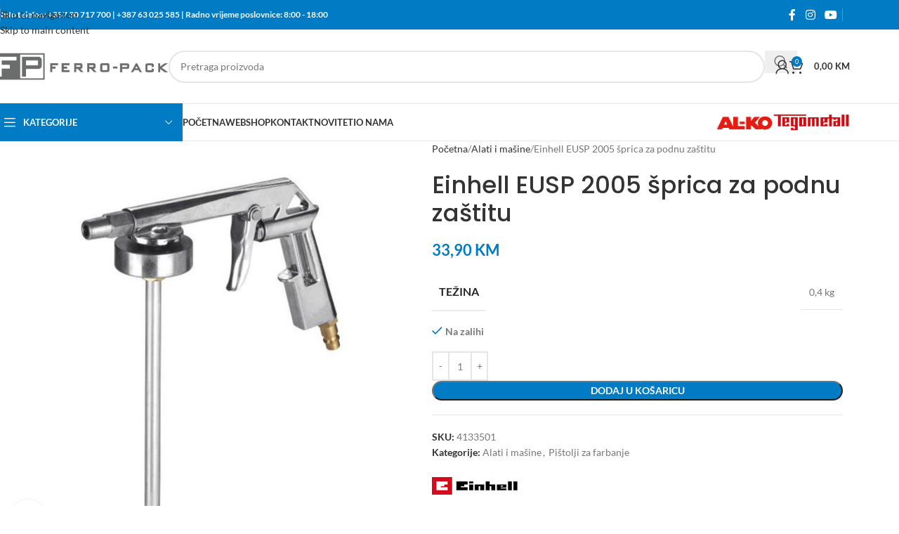

--- FILE ---
content_type: text/html; charset=UTF-8
request_url: https://ferro-pack.com/proizvod/einhell-eusp-2005-sprica-za-podnu-zastitu/
body_size: 49232
content:
<!DOCTYPE html>
<html lang="hr" itemscope itemtype="https://schema.org/Product">
<head><meta charset="UTF-8"><script>if(navigator.userAgent.match(/MSIE|Internet Explorer/i)||navigator.userAgent.match(/Trident\/7\..*?rv:11/i)){var href=document.location.href;if(!href.match(/[?&]nowprocket/)){if(href.indexOf("?")==-1){if(href.indexOf("#")==-1){document.location.href=href+"?nowprocket=1"}else{document.location.href=href.replace("#","?nowprocket=1#")}}else{if(href.indexOf("#")==-1){document.location.href=href+"&nowprocket=1"}else{document.location.href=href.replace("#","&nowprocket=1#")}}}}</script><script>(()=>{class RocketLazyLoadScripts{constructor(){this.v="2.0.4",this.userEvents=["keydown","keyup","mousedown","mouseup","mousemove","mouseover","mouseout","touchmove","touchstart","touchend","touchcancel","wheel","click","dblclick","input"],this.attributeEvents=["onblur","onclick","oncontextmenu","ondblclick","onfocus","onmousedown","onmouseenter","onmouseleave","onmousemove","onmouseout","onmouseover","onmouseup","onmousewheel","onscroll","onsubmit"]}async t(){this.i(),this.o(),/iP(ad|hone)/.test(navigator.userAgent)&&this.h(),this.u(),this.l(this),this.m(),this.k(this),this.p(this),this._(),await Promise.all([this.R(),this.L()]),this.lastBreath=Date.now(),this.S(this),this.P(),this.D(),this.O(),this.M(),await this.C(this.delayedScripts.normal),await this.C(this.delayedScripts.defer),await this.C(this.delayedScripts.async),await this.T(),await this.F(),await this.j(),await this.A(),window.dispatchEvent(new Event("rocket-allScriptsLoaded")),this.everythingLoaded=!0,this.lastTouchEnd&&await new Promise(t=>setTimeout(t,500-Date.now()+this.lastTouchEnd)),this.I(),this.H(),this.U(),this.W()}i(){this.CSPIssue=sessionStorage.getItem("rocketCSPIssue"),document.addEventListener("securitypolicyviolation",t=>{this.CSPIssue||"script-src-elem"!==t.violatedDirective||"data"!==t.blockedURI||(this.CSPIssue=!0,sessionStorage.setItem("rocketCSPIssue",!0))},{isRocket:!0})}o(){window.addEventListener("pageshow",t=>{this.persisted=t.persisted,this.realWindowLoadedFired=!0},{isRocket:!0}),window.addEventListener("pagehide",()=>{this.onFirstUserAction=null},{isRocket:!0})}h(){let t;function e(e){t=e}window.addEventListener("touchstart",e,{isRocket:!0}),window.addEventListener("touchend",function i(o){o.changedTouches[0]&&t.changedTouches[0]&&Math.abs(o.changedTouches[0].pageX-t.changedTouches[0].pageX)<10&&Math.abs(o.changedTouches[0].pageY-t.changedTouches[0].pageY)<10&&o.timeStamp-t.timeStamp<200&&(window.removeEventListener("touchstart",e,{isRocket:!0}),window.removeEventListener("touchend",i,{isRocket:!0}),"INPUT"===o.target.tagName&&"text"===o.target.type||(o.target.dispatchEvent(new TouchEvent("touchend",{target:o.target,bubbles:!0})),o.target.dispatchEvent(new MouseEvent("mouseover",{target:o.target,bubbles:!0})),o.target.dispatchEvent(new PointerEvent("click",{target:o.target,bubbles:!0,cancelable:!0,detail:1,clientX:o.changedTouches[0].clientX,clientY:o.changedTouches[0].clientY})),event.preventDefault()))},{isRocket:!0})}q(t){this.userActionTriggered||("mousemove"!==t.type||this.firstMousemoveIgnored?"keyup"===t.type||"mouseover"===t.type||"mouseout"===t.type||(this.userActionTriggered=!0,this.onFirstUserAction&&this.onFirstUserAction()):this.firstMousemoveIgnored=!0),"click"===t.type&&t.preventDefault(),t.stopPropagation(),t.stopImmediatePropagation(),"touchstart"===this.lastEvent&&"touchend"===t.type&&(this.lastTouchEnd=Date.now()),"click"===t.type&&(this.lastTouchEnd=0),this.lastEvent=t.type,t.composedPath&&t.composedPath()[0].getRootNode()instanceof ShadowRoot&&(t.rocketTarget=t.composedPath()[0]),this.savedUserEvents.push(t)}u(){this.savedUserEvents=[],this.userEventHandler=this.q.bind(this),this.userEvents.forEach(t=>window.addEventListener(t,this.userEventHandler,{passive:!1,isRocket:!0})),document.addEventListener("visibilitychange",this.userEventHandler,{isRocket:!0})}U(){this.userEvents.forEach(t=>window.removeEventListener(t,this.userEventHandler,{passive:!1,isRocket:!0})),document.removeEventListener("visibilitychange",this.userEventHandler,{isRocket:!0}),this.savedUserEvents.forEach(t=>{(t.rocketTarget||t.target).dispatchEvent(new window[t.constructor.name](t.type,t))})}m(){const t="return false",e=Array.from(this.attributeEvents,t=>"data-rocket-"+t),i="["+this.attributeEvents.join("],[")+"]",o="[data-rocket-"+this.attributeEvents.join("],[data-rocket-")+"]",s=(e,i,o)=>{o&&o!==t&&(e.setAttribute("data-rocket-"+i,o),e["rocket"+i]=new Function("event",o),e.setAttribute(i,t))};new MutationObserver(t=>{for(const n of t)"attributes"===n.type&&(n.attributeName.startsWith("data-rocket-")||this.everythingLoaded?n.attributeName.startsWith("data-rocket-")&&this.everythingLoaded&&this.N(n.target,n.attributeName.substring(12)):s(n.target,n.attributeName,n.target.getAttribute(n.attributeName))),"childList"===n.type&&n.addedNodes.forEach(t=>{if(t.nodeType===Node.ELEMENT_NODE)if(this.everythingLoaded)for(const i of[t,...t.querySelectorAll(o)])for(const t of i.getAttributeNames())e.includes(t)&&this.N(i,t.substring(12));else for(const e of[t,...t.querySelectorAll(i)])for(const t of e.getAttributeNames())this.attributeEvents.includes(t)&&s(e,t,e.getAttribute(t))})}).observe(document,{subtree:!0,childList:!0,attributeFilter:[...this.attributeEvents,...e]})}I(){this.attributeEvents.forEach(t=>{document.querySelectorAll("[data-rocket-"+t+"]").forEach(e=>{this.N(e,t)})})}N(t,e){const i=t.getAttribute("data-rocket-"+e);i&&(t.setAttribute(e,i),t.removeAttribute("data-rocket-"+e))}k(t){Object.defineProperty(HTMLElement.prototype,"onclick",{get(){return this.rocketonclick||null},set(e){this.rocketonclick=e,this.setAttribute(t.everythingLoaded?"onclick":"data-rocket-onclick","this.rocketonclick(event)")}})}S(t){function e(e,i){let o=e[i];e[i]=null,Object.defineProperty(e,i,{get:()=>o,set(s){t.everythingLoaded?o=s:e["rocket"+i]=o=s}})}e(document,"onreadystatechange"),e(window,"onload"),e(window,"onpageshow");try{Object.defineProperty(document,"readyState",{get:()=>t.rocketReadyState,set(e){t.rocketReadyState=e},configurable:!0}),document.readyState="loading"}catch(t){console.log("WPRocket DJE readyState conflict, bypassing")}}l(t){this.originalAddEventListener=EventTarget.prototype.addEventListener,this.originalRemoveEventListener=EventTarget.prototype.removeEventListener,this.savedEventListeners=[],EventTarget.prototype.addEventListener=function(e,i,o){o&&o.isRocket||!t.B(e,this)&&!t.userEvents.includes(e)||t.B(e,this)&&!t.userActionTriggered||e.startsWith("rocket-")||t.everythingLoaded?t.originalAddEventListener.call(this,e,i,o):(t.savedEventListeners.push({target:this,remove:!1,type:e,func:i,options:o}),"mouseenter"!==e&&"mouseleave"!==e||t.originalAddEventListener.call(this,e,t.savedUserEvents.push,o))},EventTarget.prototype.removeEventListener=function(e,i,o){o&&o.isRocket||!t.B(e,this)&&!t.userEvents.includes(e)||t.B(e,this)&&!t.userActionTriggered||e.startsWith("rocket-")||t.everythingLoaded?t.originalRemoveEventListener.call(this,e,i,o):t.savedEventListeners.push({target:this,remove:!0,type:e,func:i,options:o})}}J(t,e){this.savedEventListeners=this.savedEventListeners.filter(i=>{let o=i.type,s=i.target||window;return e!==o||t!==s||(this.B(o,s)&&(i.type="rocket-"+o),this.$(i),!1)})}H(){EventTarget.prototype.addEventListener=this.originalAddEventListener,EventTarget.prototype.removeEventListener=this.originalRemoveEventListener,this.savedEventListeners.forEach(t=>this.$(t))}$(t){t.remove?this.originalRemoveEventListener.call(t.target,t.type,t.func,t.options):this.originalAddEventListener.call(t.target,t.type,t.func,t.options)}p(t){let e;function i(e){return t.everythingLoaded?e:e.split(" ").map(t=>"load"===t||t.startsWith("load.")?"rocket-jquery-load":t).join(" ")}function o(o){function s(e){const s=o.fn[e];o.fn[e]=o.fn.init.prototype[e]=function(){return this[0]===window&&t.userActionTriggered&&("string"==typeof arguments[0]||arguments[0]instanceof String?arguments[0]=i(arguments[0]):"object"==typeof arguments[0]&&Object.keys(arguments[0]).forEach(t=>{const e=arguments[0][t];delete arguments[0][t],arguments[0][i(t)]=e})),s.apply(this,arguments),this}}if(o&&o.fn&&!t.allJQueries.includes(o)){const e={DOMContentLoaded:[],"rocket-DOMContentLoaded":[]};for(const t in e)document.addEventListener(t,()=>{e[t].forEach(t=>t())},{isRocket:!0});o.fn.ready=o.fn.init.prototype.ready=function(i){function s(){parseInt(o.fn.jquery)>2?setTimeout(()=>i.bind(document)(o)):i.bind(document)(o)}return"function"==typeof i&&(t.realDomReadyFired?!t.userActionTriggered||t.fauxDomReadyFired?s():e["rocket-DOMContentLoaded"].push(s):e.DOMContentLoaded.push(s)),o([])},s("on"),s("one"),s("off"),t.allJQueries.push(o)}e=o}t.allJQueries=[],o(window.jQuery),Object.defineProperty(window,"jQuery",{get:()=>e,set(t){o(t)}})}P(){const t=new Map;document.write=document.writeln=function(e){const i=document.currentScript,o=document.createRange(),s=i.parentElement;let n=t.get(i);void 0===n&&(n=i.nextSibling,t.set(i,n));const c=document.createDocumentFragment();o.setStart(c,0),c.appendChild(o.createContextualFragment(e)),s.insertBefore(c,n)}}async R(){return new Promise(t=>{this.userActionTriggered?t():this.onFirstUserAction=t})}async L(){return new Promise(t=>{document.addEventListener("DOMContentLoaded",()=>{this.realDomReadyFired=!0,t()},{isRocket:!0})})}async j(){return this.realWindowLoadedFired?Promise.resolve():new Promise(t=>{window.addEventListener("load",t,{isRocket:!0})})}M(){this.pendingScripts=[];this.scriptsMutationObserver=new MutationObserver(t=>{for(const e of t)e.addedNodes.forEach(t=>{"SCRIPT"!==t.tagName||t.noModule||t.isWPRocket||this.pendingScripts.push({script:t,promise:new Promise(e=>{const i=()=>{const i=this.pendingScripts.findIndex(e=>e.script===t);i>=0&&this.pendingScripts.splice(i,1),e()};t.addEventListener("load",i,{isRocket:!0}),t.addEventListener("error",i,{isRocket:!0}),setTimeout(i,1e3)})})})}),this.scriptsMutationObserver.observe(document,{childList:!0,subtree:!0})}async F(){await this.X(),this.pendingScripts.length?(await this.pendingScripts[0].promise,await this.F()):this.scriptsMutationObserver.disconnect()}D(){this.delayedScripts={normal:[],async:[],defer:[]},document.querySelectorAll("script[type$=rocketlazyloadscript]").forEach(t=>{t.hasAttribute("data-rocket-src")?t.hasAttribute("async")&&!1!==t.async?this.delayedScripts.async.push(t):t.hasAttribute("defer")&&!1!==t.defer||"module"===t.getAttribute("data-rocket-type")?this.delayedScripts.defer.push(t):this.delayedScripts.normal.push(t):this.delayedScripts.normal.push(t)})}async _(){await this.L();let t=[];document.querySelectorAll("script[type$=rocketlazyloadscript][data-rocket-src]").forEach(e=>{let i=e.getAttribute("data-rocket-src");if(i&&!i.startsWith("data:")){i.startsWith("//")&&(i=location.protocol+i);try{const o=new URL(i).origin;o!==location.origin&&t.push({src:o,crossOrigin:e.crossOrigin||"module"===e.getAttribute("data-rocket-type")})}catch(t){}}}),t=[...new Map(t.map(t=>[JSON.stringify(t),t])).values()],this.Y(t,"preconnect")}async G(t){if(await this.K(),!0!==t.noModule||!("noModule"in HTMLScriptElement.prototype))return new Promise(e=>{let i;function o(){(i||t).setAttribute("data-rocket-status","executed"),e()}try{if(navigator.userAgent.includes("Firefox/")||""===navigator.vendor||this.CSPIssue)i=document.createElement("script"),[...t.attributes].forEach(t=>{let e=t.nodeName;"type"!==e&&("data-rocket-type"===e&&(e="type"),"data-rocket-src"===e&&(e="src"),i.setAttribute(e,t.nodeValue))}),t.text&&(i.text=t.text),t.nonce&&(i.nonce=t.nonce),i.hasAttribute("src")?(i.addEventListener("load",o,{isRocket:!0}),i.addEventListener("error",()=>{i.setAttribute("data-rocket-status","failed-network"),e()},{isRocket:!0}),setTimeout(()=>{i.isConnected||e()},1)):(i.text=t.text,o()),i.isWPRocket=!0,t.parentNode.replaceChild(i,t);else{const i=t.getAttribute("data-rocket-type"),s=t.getAttribute("data-rocket-src");i?(t.type=i,t.removeAttribute("data-rocket-type")):t.removeAttribute("type"),t.addEventListener("load",o,{isRocket:!0}),t.addEventListener("error",i=>{this.CSPIssue&&i.target.src.startsWith("data:")?(console.log("WPRocket: CSP fallback activated"),t.removeAttribute("src"),this.G(t).then(e)):(t.setAttribute("data-rocket-status","failed-network"),e())},{isRocket:!0}),s?(t.fetchPriority="high",t.removeAttribute("data-rocket-src"),t.src=s):t.src="data:text/javascript;base64,"+window.btoa(unescape(encodeURIComponent(t.text)))}}catch(i){t.setAttribute("data-rocket-status","failed-transform"),e()}});t.setAttribute("data-rocket-status","skipped")}async C(t){const e=t.shift();return e?(e.isConnected&&await this.G(e),this.C(t)):Promise.resolve()}O(){this.Y([...this.delayedScripts.normal,...this.delayedScripts.defer,...this.delayedScripts.async],"preload")}Y(t,e){this.trash=this.trash||[];let i=!0;var o=document.createDocumentFragment();t.forEach(t=>{const s=t.getAttribute&&t.getAttribute("data-rocket-src")||t.src;if(s&&!s.startsWith("data:")){const n=document.createElement("link");n.href=s,n.rel=e,"preconnect"!==e&&(n.as="script",n.fetchPriority=i?"high":"low"),t.getAttribute&&"module"===t.getAttribute("data-rocket-type")&&(n.crossOrigin=!0),t.crossOrigin&&(n.crossOrigin=t.crossOrigin),t.integrity&&(n.integrity=t.integrity),t.nonce&&(n.nonce=t.nonce),o.appendChild(n),this.trash.push(n),i=!1}}),document.head.appendChild(o)}W(){this.trash.forEach(t=>t.remove())}async T(){try{document.readyState="interactive"}catch(t){}this.fauxDomReadyFired=!0;try{await this.K(),this.J(document,"readystatechange"),document.dispatchEvent(new Event("rocket-readystatechange")),await this.K(),document.rocketonreadystatechange&&document.rocketonreadystatechange(),await this.K(),this.J(document,"DOMContentLoaded"),document.dispatchEvent(new Event("rocket-DOMContentLoaded")),await this.K(),this.J(window,"DOMContentLoaded"),window.dispatchEvent(new Event("rocket-DOMContentLoaded"))}catch(t){console.error(t)}}async A(){try{document.readyState="complete"}catch(t){}try{await this.K(),this.J(document,"readystatechange"),document.dispatchEvent(new Event("rocket-readystatechange")),await this.K(),document.rocketonreadystatechange&&document.rocketonreadystatechange(),await this.K(),this.J(window,"load"),window.dispatchEvent(new Event("rocket-load")),await this.K(),window.rocketonload&&window.rocketonload(),await this.K(),this.allJQueries.forEach(t=>t(window).trigger("rocket-jquery-load")),await this.K(),this.J(window,"pageshow");const t=new Event("rocket-pageshow");t.persisted=this.persisted,window.dispatchEvent(t),await this.K(),window.rocketonpageshow&&window.rocketonpageshow({persisted:this.persisted})}catch(t){console.error(t)}}async K(){Date.now()-this.lastBreath>45&&(await this.X(),this.lastBreath=Date.now())}async X(){return document.hidden?new Promise(t=>setTimeout(t)):new Promise(t=>requestAnimationFrame(t))}B(t,e){return e===document&&"readystatechange"===t||(e===document&&"DOMContentLoaded"===t||(e===window&&"DOMContentLoaded"===t||(e===window&&"load"===t||e===window&&"pageshow"===t)))}static run(){(new RocketLazyLoadScripts).t()}}RocketLazyLoadScripts.run()})();</script>
	
	<link rel="profile" href="https://gmpg.org/xfn/11">
	<link rel="pingback" href="https://ferro-pack.com/xmlrpc.php">

	<title>Einhell EUSP 2005 šprica za podnu zaštitu &#8211; Ferro-Pack d.o.o.</title>
<link data-rocket-preload as="style" data-wpr-hosted-gf-parameters="family=Lato%3A400%2C700%7CPoppins%3A400%2C600%2C500%2C700&display=swap" href="https://ferro-pack.com/wp-content/cache/fonts/1/google-fonts/css/0/6/e/eef70a01d34d25524e9ca90f5a6e8.css" rel="preload">
<link data-wpr-hosted-gf-parameters="family=Lato%3A400%2C700%7CPoppins%3A400%2C600%2C500%2C700&display=swap" href="https://ferro-pack.com/wp-content/cache/fonts/1/google-fonts/css/0/6/e/eef70a01d34d25524e9ca90f5a6e8.css" media="print" onload="this.media=&#039;all&#039;" rel="stylesheet">
<noscript data-wpr-hosted-gf-parameters=""><link rel="stylesheet" href="https://fonts.googleapis.com/css?family=Lato%3A400%2C700%7CPoppins%3A400%2C600%2C500%2C700&#038;display=swap"></noscript>
<meta name='robots' content='max-image-preview:large' />
	<style>img:is([sizes="auto" i], [sizes^="auto," i]) { contain-intrinsic-size: 3000px 1500px }</style>
	<link rel='dns-prefetch' href='//fonts.googleapis.com' />
<link href='https://fonts.gstatic.com' crossorigin rel='preconnect' />
<link rel='stylesheet' id='wp-block-library-css' href='https://ferro-pack.com/wp-includes/css/dist/block-library/style.min.css?ver=6.8.3' type='text/css' media='all' />
<style id='safe-svg-svg-icon-style-inline-css' type='text/css'>
.safe-svg-cover{text-align:center}.safe-svg-cover .safe-svg-inside{display:inline-block;max-width:100%}.safe-svg-cover svg{fill:currentColor;height:100%;max-height:100%;max-width:100%;width:100%}

</style>
<style id='global-styles-inline-css' type='text/css'>
:root{--wp--preset--aspect-ratio--square: 1;--wp--preset--aspect-ratio--4-3: 4/3;--wp--preset--aspect-ratio--3-4: 3/4;--wp--preset--aspect-ratio--3-2: 3/2;--wp--preset--aspect-ratio--2-3: 2/3;--wp--preset--aspect-ratio--16-9: 16/9;--wp--preset--aspect-ratio--9-16: 9/16;--wp--preset--color--black: #000000;--wp--preset--color--cyan-bluish-gray: #abb8c3;--wp--preset--color--white: #ffffff;--wp--preset--color--pale-pink: #f78da7;--wp--preset--color--vivid-red: #cf2e2e;--wp--preset--color--luminous-vivid-orange: #ff6900;--wp--preset--color--luminous-vivid-amber: #fcb900;--wp--preset--color--light-green-cyan: #7bdcb5;--wp--preset--color--vivid-green-cyan: #00d084;--wp--preset--color--pale-cyan-blue: #8ed1fc;--wp--preset--color--vivid-cyan-blue: #0693e3;--wp--preset--color--vivid-purple: #9b51e0;--wp--preset--gradient--vivid-cyan-blue-to-vivid-purple: linear-gradient(135deg,rgba(6,147,227,1) 0%,rgb(155,81,224) 100%);--wp--preset--gradient--light-green-cyan-to-vivid-green-cyan: linear-gradient(135deg,rgb(122,220,180) 0%,rgb(0,208,130) 100%);--wp--preset--gradient--luminous-vivid-amber-to-luminous-vivid-orange: linear-gradient(135deg,rgba(252,185,0,1) 0%,rgba(255,105,0,1) 100%);--wp--preset--gradient--luminous-vivid-orange-to-vivid-red: linear-gradient(135deg,rgba(255,105,0,1) 0%,rgb(207,46,46) 100%);--wp--preset--gradient--very-light-gray-to-cyan-bluish-gray: linear-gradient(135deg,rgb(238,238,238) 0%,rgb(169,184,195) 100%);--wp--preset--gradient--cool-to-warm-spectrum: linear-gradient(135deg,rgb(74,234,220) 0%,rgb(151,120,209) 20%,rgb(207,42,186) 40%,rgb(238,44,130) 60%,rgb(251,105,98) 80%,rgb(254,248,76) 100%);--wp--preset--gradient--blush-light-purple: linear-gradient(135deg,rgb(255,206,236) 0%,rgb(152,150,240) 100%);--wp--preset--gradient--blush-bordeaux: linear-gradient(135deg,rgb(254,205,165) 0%,rgb(254,45,45) 50%,rgb(107,0,62) 100%);--wp--preset--gradient--luminous-dusk: linear-gradient(135deg,rgb(255,203,112) 0%,rgb(199,81,192) 50%,rgb(65,88,208) 100%);--wp--preset--gradient--pale-ocean: linear-gradient(135deg,rgb(255,245,203) 0%,rgb(182,227,212) 50%,rgb(51,167,181) 100%);--wp--preset--gradient--electric-grass: linear-gradient(135deg,rgb(202,248,128) 0%,rgb(113,206,126) 100%);--wp--preset--gradient--midnight: linear-gradient(135deg,rgb(2,3,129) 0%,rgb(40,116,252) 100%);--wp--preset--font-size--small: 13px;--wp--preset--font-size--medium: 20px;--wp--preset--font-size--large: 36px;--wp--preset--font-size--x-large: 42px;--wp--preset--spacing--20: 0.44rem;--wp--preset--spacing--30: 0.67rem;--wp--preset--spacing--40: 1rem;--wp--preset--spacing--50: 1.5rem;--wp--preset--spacing--60: 2.25rem;--wp--preset--spacing--70: 3.38rem;--wp--preset--spacing--80: 5.06rem;--wp--preset--shadow--natural: 6px 6px 9px rgba(0, 0, 0, 0.2);--wp--preset--shadow--deep: 12px 12px 50px rgba(0, 0, 0, 0.4);--wp--preset--shadow--sharp: 6px 6px 0px rgba(0, 0, 0, 0.2);--wp--preset--shadow--outlined: 6px 6px 0px -3px rgba(255, 255, 255, 1), 6px 6px rgba(0, 0, 0, 1);--wp--preset--shadow--crisp: 6px 6px 0px rgba(0, 0, 0, 1);}:where(body) { margin: 0; }.wp-site-blocks > .alignleft { float: left; margin-right: 2em; }.wp-site-blocks > .alignright { float: right; margin-left: 2em; }.wp-site-blocks > .aligncenter { justify-content: center; margin-left: auto; margin-right: auto; }:where(.is-layout-flex){gap: 0.5em;}:where(.is-layout-grid){gap: 0.5em;}.is-layout-flow > .alignleft{float: left;margin-inline-start: 0;margin-inline-end: 2em;}.is-layout-flow > .alignright{float: right;margin-inline-start: 2em;margin-inline-end: 0;}.is-layout-flow > .aligncenter{margin-left: auto !important;margin-right: auto !important;}.is-layout-constrained > .alignleft{float: left;margin-inline-start: 0;margin-inline-end: 2em;}.is-layout-constrained > .alignright{float: right;margin-inline-start: 2em;margin-inline-end: 0;}.is-layout-constrained > .aligncenter{margin-left: auto !important;margin-right: auto !important;}.is-layout-constrained > :where(:not(.alignleft):not(.alignright):not(.alignfull)){margin-left: auto !important;margin-right: auto !important;}body .is-layout-flex{display: flex;}.is-layout-flex{flex-wrap: wrap;align-items: center;}.is-layout-flex > :is(*, div){margin: 0;}body .is-layout-grid{display: grid;}.is-layout-grid > :is(*, div){margin: 0;}body{padding-top: 0px;padding-right: 0px;padding-bottom: 0px;padding-left: 0px;}a:where(:not(.wp-element-button)){text-decoration: none;}:root :where(.wp-element-button, .wp-block-button__link){background-color: #32373c;border-width: 0;color: #fff;font-family: inherit;font-size: inherit;line-height: inherit;padding: calc(0.667em + 2px) calc(1.333em + 2px);text-decoration: none;}.has-black-color{color: var(--wp--preset--color--black) !important;}.has-cyan-bluish-gray-color{color: var(--wp--preset--color--cyan-bluish-gray) !important;}.has-white-color{color: var(--wp--preset--color--white) !important;}.has-pale-pink-color{color: var(--wp--preset--color--pale-pink) !important;}.has-vivid-red-color{color: var(--wp--preset--color--vivid-red) !important;}.has-luminous-vivid-orange-color{color: var(--wp--preset--color--luminous-vivid-orange) !important;}.has-luminous-vivid-amber-color{color: var(--wp--preset--color--luminous-vivid-amber) !important;}.has-light-green-cyan-color{color: var(--wp--preset--color--light-green-cyan) !important;}.has-vivid-green-cyan-color{color: var(--wp--preset--color--vivid-green-cyan) !important;}.has-pale-cyan-blue-color{color: var(--wp--preset--color--pale-cyan-blue) !important;}.has-vivid-cyan-blue-color{color: var(--wp--preset--color--vivid-cyan-blue) !important;}.has-vivid-purple-color{color: var(--wp--preset--color--vivid-purple) !important;}.has-black-background-color{background-color: var(--wp--preset--color--black) !important;}.has-cyan-bluish-gray-background-color{background-color: var(--wp--preset--color--cyan-bluish-gray) !important;}.has-white-background-color{background-color: var(--wp--preset--color--white) !important;}.has-pale-pink-background-color{background-color: var(--wp--preset--color--pale-pink) !important;}.has-vivid-red-background-color{background-color: var(--wp--preset--color--vivid-red) !important;}.has-luminous-vivid-orange-background-color{background-color: var(--wp--preset--color--luminous-vivid-orange) !important;}.has-luminous-vivid-amber-background-color{background-color: var(--wp--preset--color--luminous-vivid-amber) !important;}.has-light-green-cyan-background-color{background-color: var(--wp--preset--color--light-green-cyan) !important;}.has-vivid-green-cyan-background-color{background-color: var(--wp--preset--color--vivid-green-cyan) !important;}.has-pale-cyan-blue-background-color{background-color: var(--wp--preset--color--pale-cyan-blue) !important;}.has-vivid-cyan-blue-background-color{background-color: var(--wp--preset--color--vivid-cyan-blue) !important;}.has-vivid-purple-background-color{background-color: var(--wp--preset--color--vivid-purple) !important;}.has-black-border-color{border-color: var(--wp--preset--color--black) !important;}.has-cyan-bluish-gray-border-color{border-color: var(--wp--preset--color--cyan-bluish-gray) !important;}.has-white-border-color{border-color: var(--wp--preset--color--white) !important;}.has-pale-pink-border-color{border-color: var(--wp--preset--color--pale-pink) !important;}.has-vivid-red-border-color{border-color: var(--wp--preset--color--vivid-red) !important;}.has-luminous-vivid-orange-border-color{border-color: var(--wp--preset--color--luminous-vivid-orange) !important;}.has-luminous-vivid-amber-border-color{border-color: var(--wp--preset--color--luminous-vivid-amber) !important;}.has-light-green-cyan-border-color{border-color: var(--wp--preset--color--light-green-cyan) !important;}.has-vivid-green-cyan-border-color{border-color: var(--wp--preset--color--vivid-green-cyan) !important;}.has-pale-cyan-blue-border-color{border-color: var(--wp--preset--color--pale-cyan-blue) !important;}.has-vivid-cyan-blue-border-color{border-color: var(--wp--preset--color--vivid-cyan-blue) !important;}.has-vivid-purple-border-color{border-color: var(--wp--preset--color--vivid-purple) !important;}.has-vivid-cyan-blue-to-vivid-purple-gradient-background{background: var(--wp--preset--gradient--vivid-cyan-blue-to-vivid-purple) !important;}.has-light-green-cyan-to-vivid-green-cyan-gradient-background{background: var(--wp--preset--gradient--light-green-cyan-to-vivid-green-cyan) !important;}.has-luminous-vivid-amber-to-luminous-vivid-orange-gradient-background{background: var(--wp--preset--gradient--luminous-vivid-amber-to-luminous-vivid-orange) !important;}.has-luminous-vivid-orange-to-vivid-red-gradient-background{background: var(--wp--preset--gradient--luminous-vivid-orange-to-vivid-red) !important;}.has-very-light-gray-to-cyan-bluish-gray-gradient-background{background: var(--wp--preset--gradient--very-light-gray-to-cyan-bluish-gray) !important;}.has-cool-to-warm-spectrum-gradient-background{background: var(--wp--preset--gradient--cool-to-warm-spectrum) !important;}.has-blush-light-purple-gradient-background{background: var(--wp--preset--gradient--blush-light-purple) !important;}.has-blush-bordeaux-gradient-background{background: var(--wp--preset--gradient--blush-bordeaux) !important;}.has-luminous-dusk-gradient-background{background: var(--wp--preset--gradient--luminous-dusk) !important;}.has-pale-ocean-gradient-background{background: var(--wp--preset--gradient--pale-ocean) !important;}.has-electric-grass-gradient-background{background: var(--wp--preset--gradient--electric-grass) !important;}.has-midnight-gradient-background{background: var(--wp--preset--gradient--midnight) !important;}.has-small-font-size{font-size: var(--wp--preset--font-size--small) !important;}.has-medium-font-size{font-size: var(--wp--preset--font-size--medium) !important;}.has-large-font-size{font-size: var(--wp--preset--font-size--large) !important;}.has-x-large-font-size{font-size: var(--wp--preset--font-size--x-large) !important;}
:where(.wp-block-post-template.is-layout-flex){gap: 1.25em;}:where(.wp-block-post-template.is-layout-grid){gap: 1.25em;}
:where(.wp-block-columns.is-layout-flex){gap: 2em;}:where(.wp-block-columns.is-layout-grid){gap: 2em;}
:root :where(.wp-block-pullquote){font-size: 1.5em;line-height: 1.6;}
</style>
<style id='woocommerce-inline-inline-css' type='text/css'>
.woocommerce form .form-row .required { visibility: visible; }
</style>
<link data-minify="1" rel='stylesheet' id='product-specifications-frontend-css' href='https://ferro-pack.com/wp-content/cache/min/1/wp-content/plugins/product-specifications/assets/frontend.css?ver=1768142975' type='text/css' media='all' />
<link data-minify="1" rel='stylesheet' id='pwb-styles-frontend-css' href='https://ferro-pack.com/wp-content/cache/min/1/wp-content/plugins/perfect-woocommerce-brands/build/frontend/css/style.css?ver=1768142974' type='text/css' media='all' />
<link data-minify="1" rel='stylesheet' id='flexible-shipping-free-shipping-css' href='https://ferro-pack.com/wp-content/cache/min/1/wp-content/plugins/flexible-shipping/assets/dist/css/free-shipping.css?ver=1768142974' type='text/css' media='all' />
<link rel='stylesheet' id='chaty-front-css-css' href='https://ferro-pack.com/wp-content/plugins/chaty/css/chaty-front.min.css?ver=3.5.11669673858' type='text/css' media='all' />
<link data-minify="1" rel='stylesheet' id='js_composer_front-css' href='https://ferro-pack.com/wp-content/cache/min/1/wp-content/plugins/js_composer/assets/css/js_composer.min.css?ver=1768142974' type='text/css' media='all' />
<link rel='stylesheet' id='wd-style-base-css' href='https://ferro-pack.com/wp-content/themes/woodmart/css/parts/base.min.css?ver=8.3.8' type='text/css' media='all' />
<link rel='stylesheet' id='wd-helpers-wpb-elem-css' href='https://ferro-pack.com/wp-content/themes/woodmart/css/parts/helpers-wpb-elem.min.css?ver=8.3.8' type='text/css' media='all' />
<link rel='stylesheet' id='wd-revolution-slider-css' href='https://ferro-pack.com/wp-content/themes/woodmart/css/parts/int-rev-slider.min.css?ver=8.3.8' type='text/css' media='all' />
<link rel='stylesheet' id='wd-wpbakery-base-css' href='https://ferro-pack.com/wp-content/themes/woodmart/css/parts/int-wpb-base.min.css?ver=8.3.8' type='text/css' media='all' />
<link rel='stylesheet' id='wd-wpbakery-base-deprecated-css' href='https://ferro-pack.com/wp-content/themes/woodmart/css/parts/int-wpb-base-deprecated.min.css?ver=8.3.8' type='text/css' media='all' />
<link rel='stylesheet' id='wd-woocommerce-base-css' href='https://ferro-pack.com/wp-content/themes/woodmart/css/parts/woocommerce-base.min.css?ver=8.3.8' type='text/css' media='all' />
<link rel='stylesheet' id='wd-mod-star-rating-css' href='https://ferro-pack.com/wp-content/themes/woodmart/css/parts/mod-star-rating.min.css?ver=8.3.8' type='text/css' media='all' />
<link rel='stylesheet' id='wd-woocommerce-block-notices-css' href='https://ferro-pack.com/wp-content/themes/woodmart/css/parts/woo-mod-block-notices.min.css?ver=8.3.8' type='text/css' media='all' />
<link rel='stylesheet' id='wd-woo-mod-quantity-css' href='https://ferro-pack.com/wp-content/themes/woodmart/css/parts/woo-mod-quantity.min.css?ver=8.3.8' type='text/css' media='all' />
<link rel='stylesheet' id='wd-woo-single-prod-el-base-css' href='https://ferro-pack.com/wp-content/themes/woodmart/css/parts/woo-single-prod-el-base.min.css?ver=8.3.8' type='text/css' media='all' />
<link rel='stylesheet' id='wd-woo-mod-stock-status-css' href='https://ferro-pack.com/wp-content/themes/woodmart/css/parts/woo-mod-stock-status.min.css?ver=8.3.8' type='text/css' media='all' />
<link rel='stylesheet' id='wd-woo-opt-hide-larger-price-css' href='https://ferro-pack.com/wp-content/themes/woodmart/css/parts/woo-opt-hide-larger-price.min.css?ver=8.3.8' type='text/css' media='all' />
<link rel='stylesheet' id='wd-woo-mod-shop-attributes-css' href='https://ferro-pack.com/wp-content/themes/woodmart/css/parts/woo-mod-shop-attributes.min.css?ver=8.3.8' type='text/css' media='all' />
<link rel='stylesheet' id='wd-wp-blocks-css' href='https://ferro-pack.com/wp-content/themes/woodmart/css/parts/wp-blocks.min.css?ver=8.3.8' type='text/css' media='all' />
<link rel='stylesheet' id='child-style-css' href='https://ferro-pack.com/wp-content/themes/woodmart-child/style.css?ver=8.3.8' type='text/css' media='all' />
<link rel='stylesheet' id='wd-header-base-css' href='https://ferro-pack.com/wp-content/themes/woodmart/css/parts/header-base.min.css?ver=8.3.8' type='text/css' media='all' />
<link rel='stylesheet' id='wd-mod-tools-css' href='https://ferro-pack.com/wp-content/themes/woodmart/css/parts/mod-tools.min.css?ver=8.3.8' type='text/css' media='all' />
<link rel='stylesheet' id='wd-header-elements-base-css' href='https://ferro-pack.com/wp-content/themes/woodmart/css/parts/header-el-base.min.css?ver=8.3.8' type='text/css' media='all' />
<link rel='stylesheet' id='wd-social-icons-css' href='https://ferro-pack.com/wp-content/themes/woodmart/css/parts/el-social-icons.min.css?ver=8.3.8' type='text/css' media='all' />
<link rel='stylesheet' id='wd-header-search-css' href='https://ferro-pack.com/wp-content/themes/woodmart/css/parts/header-el-search.min.css?ver=8.3.8' type='text/css' media='all' />
<link rel='stylesheet' id='wd-header-search-form-css' href='https://ferro-pack.com/wp-content/themes/woodmart/css/parts/header-el-search-form.min.css?ver=8.3.8' type='text/css' media='all' />
<link rel='stylesheet' id='wd-wd-search-form-css' href='https://ferro-pack.com/wp-content/themes/woodmart/css/parts/wd-search-form.min.css?ver=8.3.8' type='text/css' media='all' />
<link rel='stylesheet' id='wd-wd-search-results-css' href='https://ferro-pack.com/wp-content/themes/woodmart/css/parts/wd-search-results.min.css?ver=8.3.8' type='text/css' media='all' />
<link rel='stylesheet' id='wd-wd-search-dropdown-css' href='https://ferro-pack.com/wp-content/themes/woodmart/css/parts/wd-search-dropdown.min.css?ver=8.3.8' type='text/css' media='all' />
<link rel='stylesheet' id='wd-woo-mod-login-form-css' href='https://ferro-pack.com/wp-content/themes/woodmart/css/parts/woo-mod-login-form.min.css?ver=8.3.8' type='text/css' media='all' />
<link rel='stylesheet' id='wd-header-my-account-css' href='https://ferro-pack.com/wp-content/themes/woodmart/css/parts/header-el-my-account.min.css?ver=8.3.8' type='text/css' media='all' />
<link rel='stylesheet' id='wd-header-cart-side-css' href='https://ferro-pack.com/wp-content/themes/woodmart/css/parts/header-el-cart-side.min.css?ver=8.3.8' type='text/css' media='all' />
<link rel='stylesheet' id='wd-header-cart-css' href='https://ferro-pack.com/wp-content/themes/woodmart/css/parts/header-el-cart.min.css?ver=8.3.8' type='text/css' media='all' />
<link rel='stylesheet' id='wd-widget-shopping-cart-css' href='https://ferro-pack.com/wp-content/themes/woodmart/css/parts/woo-widget-shopping-cart.min.css?ver=8.3.8' type='text/css' media='all' />
<link rel='stylesheet' id='wd-widget-product-list-css' href='https://ferro-pack.com/wp-content/themes/woodmart/css/parts/woo-widget-product-list.min.css?ver=8.3.8' type='text/css' media='all' />
<link rel='stylesheet' id='wd-header-mobile-nav-dropdown-css' href='https://ferro-pack.com/wp-content/themes/woodmart/css/parts/header-el-mobile-nav-dropdown.min.css?ver=8.3.8' type='text/css' media='all' />
<link rel='stylesheet' id='wd-header-categories-nav-css' href='https://ferro-pack.com/wp-content/themes/woodmart/css/parts/header-el-category-nav.min.css?ver=8.3.8' type='text/css' media='all' />
<link rel='stylesheet' id='wd-mod-nav-vertical-css' href='https://ferro-pack.com/wp-content/themes/woodmart/css/parts/mod-nav-vertical.min.css?ver=8.3.8' type='text/css' media='all' />
<link rel='stylesheet' id='wd-mod-nav-vertical-design-default-css' href='https://ferro-pack.com/wp-content/themes/woodmart/css/parts/mod-nav-vertical-design-default.min.css?ver=8.3.8' type='text/css' media='all' />
<link rel='stylesheet' id='wd-woo-single-prod-predefined-css' href='https://ferro-pack.com/wp-content/themes/woodmart/css/parts/woo-single-prod-predefined.min.css?ver=8.3.8' type='text/css' media='all' />
<link rel='stylesheet' id='wd-woo-single-prod-and-quick-view-predefined-css' href='https://ferro-pack.com/wp-content/themes/woodmart/css/parts/woo-single-prod-and-quick-view-predefined.min.css?ver=8.3.8' type='text/css' media='all' />
<link rel='stylesheet' id='wd-woo-single-prod-el-tabs-predefined-css' href='https://ferro-pack.com/wp-content/themes/woodmart/css/parts/woo-single-prod-el-tabs-predefined.min.css?ver=8.3.8' type='text/css' media='all' />
<link rel='stylesheet' id='wd-woo-single-prod-el-gallery-css' href='https://ferro-pack.com/wp-content/themes/woodmart/css/parts/woo-single-prod-el-gallery.min.css?ver=8.3.8' type='text/css' media='all' />
<link rel='stylesheet' id='wd-swiper-css' href='https://ferro-pack.com/wp-content/themes/woodmart/css/parts/lib-swiper.min.css?ver=8.3.8' type='text/css' media='all' />
<link rel='stylesheet' id='wd-swiper-arrows-css' href='https://ferro-pack.com/wp-content/themes/woodmart/css/parts/lib-swiper-arrows.min.css?ver=8.3.8' type='text/css' media='all' />
<link rel='stylesheet' id='wd-photoswipe-css' href='https://ferro-pack.com/wp-content/themes/woodmart/css/parts/lib-photoswipe.min.css?ver=8.3.8' type='text/css' media='all' />
<link rel='stylesheet' id='wd-tabs-css' href='https://ferro-pack.com/wp-content/themes/woodmart/css/parts/el-tabs.min.css?ver=8.3.8' type='text/css' media='all' />
<link rel='stylesheet' id='wd-woo-single-prod-el-tabs-opt-layout-tabs-css' href='https://ferro-pack.com/wp-content/themes/woodmart/css/parts/woo-single-prod-el-tabs-opt-layout-tabs.min.css?ver=8.3.8' type='text/css' media='all' />
<link rel='stylesheet' id='wd-accordion-css' href='https://ferro-pack.com/wp-content/themes/woodmart/css/parts/el-accordion.min.css?ver=8.3.8' type='text/css' media='all' />
<link rel='stylesheet' id='wd-accordion-elem-wpb-css' href='https://ferro-pack.com/wp-content/themes/woodmart/css/parts/el-accordion-wpb-elem.min.css?ver=8.3.8' type='text/css' media='all' />
<link rel='stylesheet' id='wd-woo-single-prod-el-reviews-css' href='https://ferro-pack.com/wp-content/themes/woodmart/css/parts/woo-single-prod-el-reviews.min.css?ver=8.3.8' type='text/css' media='all' />
<link rel='stylesheet' id='wd-woo-single-prod-el-reviews-style-1-css' href='https://ferro-pack.com/wp-content/themes/woodmart/css/parts/woo-single-prod-el-reviews-style-1.min.css?ver=8.3.8' type='text/css' media='all' />
<link rel='stylesheet' id='wd-post-types-mod-comments-css' href='https://ferro-pack.com/wp-content/themes/woodmart/css/parts/post-types-mod-comments.min.css?ver=8.3.8' type='text/css' media='all' />
<link rel='stylesheet' id='wd-product-loop-css' href='https://ferro-pack.com/wp-content/themes/woodmart/css/parts/woo-product-loop.min.css?ver=8.3.8' type='text/css' media='all' />
<link rel='stylesheet' id='wd-product-loop-base-css' href='https://ferro-pack.com/wp-content/themes/woodmart/css/parts/woo-product-loop-base.min.css?ver=8.3.8' type='text/css' media='all' />
<link rel='stylesheet' id='wd-woo-mod-add-btn-replace-css' href='https://ferro-pack.com/wp-content/themes/woodmart/css/parts/woo-mod-add-btn-replace.min.css?ver=8.3.8' type='text/css' media='all' />
<link rel='stylesheet' id='wd-woo-mod-quantity-overlap-css' href='https://ferro-pack.com/wp-content/themes/woodmart/css/parts/woo-mod-quantity-overlap.min.css?ver=8.3.8' type='text/css' media='all' />
<link rel='stylesheet' id='wd-mod-more-description-css' href='https://ferro-pack.com/wp-content/themes/woodmart/css/parts/mod-more-description.min.css?ver=8.3.8' type='text/css' media='all' />
<link rel='stylesheet' id='wd-woo-opt-stretch-cont-css' href='https://ferro-pack.com/wp-content/themes/woodmart/css/parts/woo-opt-stretch-cont.min.css?ver=8.3.8' type='text/css' media='all' />
<link rel='stylesheet' id='wd-bordered-product-css' href='https://ferro-pack.com/wp-content/themes/woodmart/css/parts/woo-opt-bordered-product.min.css?ver=8.3.8' type='text/css' media='all' />
<link rel='stylesheet' id='wd-woo-opt-grid-gallery-css' href='https://ferro-pack.com/wp-content/themes/woodmart/css/parts/woo-opt-grid-gallery.min.css?ver=8.3.8' type='text/css' media='all' />
<link rel='stylesheet' id='wd-mfp-popup-css' href='https://ferro-pack.com/wp-content/themes/woodmart/css/parts/lib-magnific-popup.min.css?ver=8.3.8' type='text/css' media='all' />
<link rel='stylesheet' id='wd-mod-animations-transform-css' href='https://ferro-pack.com/wp-content/themes/woodmart/css/parts/mod-animations-transform.min.css?ver=8.3.8' type='text/css' media='all' />
<link rel='stylesheet' id='wd-mod-transform-css' href='https://ferro-pack.com/wp-content/themes/woodmart/css/parts/mod-transform.min.css?ver=8.3.8' type='text/css' media='all' />
<link rel='stylesheet' id='wd-swiper-pagin-css' href='https://ferro-pack.com/wp-content/themes/woodmart/css/parts/lib-swiper-pagin.min.css?ver=8.3.8' type='text/css' media='all' />
<link rel='stylesheet' id='wd-widget-collapse-css' href='https://ferro-pack.com/wp-content/themes/woodmart/css/parts/opt-widget-collapse.min.css?ver=8.3.8' type='text/css' media='all' />
<link rel='stylesheet' id='wd-footer-base-css' href='https://ferro-pack.com/wp-content/themes/woodmart/css/parts/footer-base.min.css?ver=8.3.8' type='text/css' media='all' />
<link rel='stylesheet' id='wd-text-block-css' href='https://ferro-pack.com/wp-content/themes/woodmart/css/parts/el-text-block.min.css?ver=8.3.8' type='text/css' media='all' />
<link rel='stylesheet' id='wd-list-css' href='https://ferro-pack.com/wp-content/themes/woodmart/css/parts/el-list.min.css?ver=8.3.8' type='text/css' media='all' />
<link rel='stylesheet' id='wd-el-list-css' href='https://ferro-pack.com/wp-content/themes/woodmart/css/parts/el-list-wpb-elem.min.css?ver=8.3.8' type='text/css' media='all' />
<link rel='stylesheet' id='wd-widget-nav-css' href='https://ferro-pack.com/wp-content/themes/woodmart/css/parts/widget-nav.min.css?ver=8.3.8' type='text/css' media='all' />
<link rel='stylesheet' id='wd-scroll-top-css' href='https://ferro-pack.com/wp-content/themes/woodmart/css/parts/opt-scrolltotop.min.css?ver=8.3.8' type='text/css' media='all' />
<link rel='stylesheet' id='wd-header-my-account-sidebar-css' href='https://ferro-pack.com/wp-content/themes/woodmart/css/parts/header-el-my-account-sidebar.min.css?ver=8.3.8' type='text/css' media='all' />
<link rel='stylesheet' id='wd-bottom-toolbar-css' href='https://ferro-pack.com/wp-content/themes/woodmart/css/parts/opt-bottom-toolbar.min.css?ver=8.3.8' type='text/css' media='all' />

<style id='rocket-lazyload-inline-css' type='text/css'>
.rll-youtube-player{position:relative;padding-bottom:56.23%;height:0;overflow:hidden;max-width:100%;}.rll-youtube-player:focus-within{outline: 2px solid currentColor;outline-offset: 5px;}.rll-youtube-player iframe{position:absolute;top:0;left:0;width:100%;height:100%;z-index:100;background:0 0}.rll-youtube-player img{bottom:0;display:block;left:0;margin:auto;max-width:100%;width:100%;position:absolute;right:0;top:0;border:none;height:auto;-webkit-transition:.4s all;-moz-transition:.4s all;transition:.4s all}.rll-youtube-player img:hover{-webkit-filter:brightness(75%)}.rll-youtube-player .play{height:100%;width:100%;left:0;top:0;position:absolute;background:url(https://ferro-pack.com/wp-content/plugins/wp-rocket/assets/img/youtube.png) no-repeat center;background-color: transparent !important;cursor:pointer;border:none;}
</style>
<script type="text/javascript" id="asenha-public-js-extra">
/* <![CDATA[ */
var phpVars = {"externalPermalinksEnabled":"1"};
/* ]]> */
</script>
<script type="rocketlazyloadscript" data-minify="1" data-rocket-type="text/javascript" data-rocket-src="https://ferro-pack.com/wp-content/cache/min/1/wp-content/plugins/admin-site-enhancements/assets/js/external-permalinks.js?ver=1768142975" id="asenha-public-js" data-rocket-defer defer></script>
<script type="rocketlazyloadscript" data-rocket-type="text/javascript" data-rocket-src="https://ferro-pack.com/wp-includes/js/jquery/jquery.min.js?ver=3.7.1" id="jquery-core-js"></script>
<script type="rocketlazyloadscript" data-rocket-type="text/javascript" data-rocket-src="https://ferro-pack.com/wp-includes/js/jquery/jquery-migrate.min.js?ver=3.4.1" id="jquery-migrate-js"></script>
<script type="rocketlazyloadscript" data-rocket-type="text/javascript" data-rocket-src="https://ferro-pack.com/wp-content/plugins/woocommerce/assets/js/jquery-blockui/jquery.blockUI.min.js?ver=2.7.0-wc.10.4.3" id="wc-jquery-blockui-js" data-wp-strategy="defer" data-rocket-defer defer></script>
<script type="text/javascript" id="wc-add-to-cart-js-extra">
/* <![CDATA[ */
var wc_add_to_cart_params = {"ajax_url":"\/wp-admin\/admin-ajax.php","wc_ajax_url":"\/?wc-ajax=%%endpoint%%","i18n_view_cart":"Vidi ko\u0161aricu","cart_url":"https:\/\/ferro-pack.com\/kosarica\/","is_cart":"","cart_redirect_after_add":"no"};
/* ]]> */
</script>
<script type="rocketlazyloadscript" data-rocket-type="text/javascript" data-rocket-src="https://ferro-pack.com/wp-content/plugins/woocommerce/assets/js/frontend/add-to-cart.min.js?ver=10.4.3" id="wc-add-to-cart-js" data-wp-strategy="defer" data-rocket-defer defer></script>
<script type="rocketlazyloadscript" data-rocket-type="text/javascript" data-rocket-src="https://ferro-pack.com/wp-content/plugins/woocommerce/assets/js/zoom/jquery.zoom.min.js?ver=1.7.21-wc.10.4.3" id="wc-zoom-js" defer="defer" data-wp-strategy="defer"></script>
<script type="text/javascript" id="wc-single-product-js-extra">
/* <![CDATA[ */
var wc_single_product_params = {"i18n_required_rating_text":"Molimo odaberite svoju ocjenu","i18n_rating_options":["1 od 5 zvjezdica","2 od 5 zvjezdica","3 od 5 zvjezdica","4 od 5 zvjezdica","5 od 5 zvjezdica"],"i18n_product_gallery_trigger_text":"Prikaz galerije slika preko cijelog zaslona","review_rating_required":"no","flexslider":{"rtl":false,"animation":"slide","smoothHeight":true,"directionNav":false,"controlNav":"thumbnails","slideshow":false,"animationSpeed":500,"animationLoop":false,"allowOneSlide":false},"zoom_enabled":"","zoom_options":[],"photoswipe_enabled":"","photoswipe_options":{"shareEl":false,"closeOnScroll":false,"history":false,"hideAnimationDuration":0,"showAnimationDuration":0},"flexslider_enabled":""};
/* ]]> */
</script>
<script type="rocketlazyloadscript" data-rocket-type="text/javascript" data-rocket-src="https://ferro-pack.com/wp-content/plugins/woocommerce/assets/js/frontend/single-product.min.js?ver=10.4.3" id="wc-single-product-js" defer="defer" data-wp-strategy="defer"></script>
<script type="rocketlazyloadscript" data-rocket-type="text/javascript" data-rocket-src="https://ferro-pack.com/wp-content/plugins/woocommerce/assets/js/js-cookie/js.cookie.min.js?ver=2.1.4-wc.10.4.3" id="wc-js-cookie-js" defer="defer" data-wp-strategy="defer"></script>
<script type="text/javascript" id="woocommerce-js-extra">
/* <![CDATA[ */
var woocommerce_params = {"ajax_url":"\/wp-admin\/admin-ajax.php","wc_ajax_url":"\/?wc-ajax=%%endpoint%%","i18n_password_show":"Prika\u017ei lozinku","i18n_password_hide":"Sakrij lozinku"};
/* ]]> */
</script>
<script type="rocketlazyloadscript" data-rocket-type="text/javascript" data-rocket-src="https://ferro-pack.com/wp-content/plugins/woocommerce/assets/js/frontend/woocommerce.min.js?ver=10.4.3" id="woocommerce-js" defer="defer" data-wp-strategy="defer"></script>
<script type="rocketlazyloadscript" data-minify="1" data-rocket-type="text/javascript" data-rocket-src="https://ferro-pack.com/wp-content/cache/min/1/wp-content/plugins/js_composer/assets/js/vendors/woocommerce-add-to-cart.js?ver=1768142975" id="vc_woocommerce-add-to-cart-js-js" data-rocket-defer defer></script>
<script type="rocketlazyloadscript" data-rocket-type="text/javascript" data-rocket-src="https://ferro-pack.com/wp-content/themes/woodmart/js/libs/device.min.js?ver=8.3.8" id="wd-device-library-js" data-rocket-defer defer></script>
<script type="rocketlazyloadscript" data-rocket-type="text/javascript" data-rocket-src="https://ferro-pack.com/wp-content/themes/woodmart/js/scripts/global/scrollBar.min.js?ver=8.3.8" id="wd-scrollbar-js"></script>
<script type="rocketlazyloadscript"></script>
<!-- OG: 3.3.8 -->
<meta property="og:image" content="https://ferro-pack.com/wp-content/uploads/2021/01/3-21.jpg"><meta property="og:image:secure_url" content="https://ferro-pack.com/wp-content/uploads/2021/01/3-21.jpg"><meta property="og:image:width" content="1200"><meta property="og:image:height" content="1200"><meta property="og:image:alt" content="Einhell EUSP 2005 šprica za podnu zaštitu"><meta property="og:image:type" content="image/jpeg"><meta property="og:description" content="Einhell pištolj EUSP 2005 je posebno pogodan za primjenu kod podne zaštite, zvučne izolacije, ili kao zaptivni materijal. Proizvođač : Einhell Model EUSP : 2005 Dodatne informacije :  Einhell pištolj EUSP 2005 je posebno pogodan za primjenu kod podne zaštite, zvučne izolacije, ili kao zaptivni materijal."><meta property="og:type" content="product"><meta property="og:locale" content="hr"><meta property="og:site_name" content="Ferro-Pack d.o.o."><meta property="og:title" content="Einhell EUSP 2005 šprica za podnu zaštitu"><meta property="og:url" content="https://ferro-pack.com/proizvod/einhell-eusp-2005-sprica-za-podnu-zastitu/"><meta property="og:updated_time" content="2026-01-13T16:11:16+01:00"><meta property="og:brand" content="Einhell">
<meta property="twitter:partner" content="ogwp"><meta property="twitter:card" content="summary_large_image"><meta property="twitter:image" content="https://ferro-pack.com/wp-content/uploads/2021/01/3-21.jpg"><meta property="twitter:image:alt" content="Einhell EUSP 2005 šprica za podnu zaštitu"><meta property="twitter:title" content="Einhell EUSP 2005 šprica za podnu zaštitu"><meta property="twitter:description" content="Einhell pištolj EUSP 2005 je posebno pogodan za primjenu kod podne zaštite, zvučne izolacije, ili kao zaptivni materijal. Proizvođač : Einhell Model EUSP : 2005 Dodatne informacije :  Einhell..."><meta property="twitter:url" content="https://ferro-pack.com/proizvod/einhell-eusp-2005-sprica-za-podnu-zastitu/"><meta property="twitter:label1" content="Reading time"><meta property="twitter:data1" content="Less than a minute">
<meta itemprop="image" content="https://ferro-pack.com/wp-content/uploads/2021/01/3-21.jpg"><meta itemprop="name" content="Einhell EUSP 2005 šprica za podnu zaštitu"><meta itemprop="description" content="Einhell pištolj EUSP 2005 je posebno pogodan za primjenu kod podne zaštite, zvučne izolacije, ili kao zaptivni materijal. Proizvođač : Einhell Model EUSP : 2005 Dodatne informacije :  Einhell pištolj EUSP 2005 je posebno pogodan za primjenu kod podne zaštite, zvučne izolacije, ili kao zaptivni materijal."><meta itemprop="datePublished" content="2021-01-11"><meta itemprop="dateModified" content="2026-01-13T15:11:16+00:00">
<meta property="profile:first_name" content="Karlo"><meta property="profile:last_name" content="Gavric"><meta property="profile:username" content="redfevers">
<meta property="product:retailer_item_id" content="4133501"><meta property="product:availability" content="instock"><meta property="product:weight" content="0.4"><meta property="product:price:amount" content="33.9"><meta property="product:price:currency" content="BAM"><meta property="product:category" content="Alati i mašine"><meta property="product:category" content="Pištolji za farbanje"><meta property="product:brand" content="Einhell">
<!-- /OG -->

<link rel="https://api.w.org/" href="https://ferro-pack.com/wp-json/" /><link rel="alternate" title="JSON" type="application/json" href="https://ferro-pack.com/wp-json/wp/v2/product/7547" /><link rel="canonical" href="https://ferro-pack.com/proizvod/einhell-eusp-2005-sprica-za-podnu-zastitu/" />
<link rel='shortlink' href='https://ferro-pack.com/?p=7547' />
<link rel="alternate" title="oEmbed (JSON)" type="application/json+oembed" href="https://ferro-pack.com/wp-json/oembed/1.0/embed?url=https%3A%2F%2Fferro-pack.com%2Fproizvod%2Feinhell-eusp-2005-sprica-za-podnu-zastitu%2F" />
<link rel="alternate" title="oEmbed (XML)" type="text/xml+oembed" href="https://ferro-pack.com/wp-json/oembed/1.0/embed?url=https%3A%2F%2Fferro-pack.com%2Fproizvod%2Feinhell-eusp-2005-sprica-za-podnu-zastitu%2F&#038;format=xml" />
<!-- Meta Pixel Code -->
<script type="rocketlazyloadscript">
!function(f,b,e,v,n,t,s)
{if(f.fbq)return;n=f.fbq=function(){n.callMethod?
n.callMethod.apply(n,arguments):n.queue.push(arguments)};
if(!f._fbq)f._fbq=n;n.push=n;n.loaded=!0;n.version='2.0';
n.queue=[];t=b.createElement(e);t.async=!0;
t.src=v;s=b.getElementsByTagName(e)[0];
s.parentNode.insertBefore(t,s)}(window, document,'script',
'https://connect.facebook.net/en_US/fbevents.js');
fbq('init', '653000195382530');
fbq('track', 'PageView');
</script>
<noscript><img height="1" width="1" style="display:none"
src="https://www.facebook.com/tr?id=653000195382530&ev=PageView&noscript=1"
/></noscript>
<!-- End Meta Pixel Code -->

<!-- Meta Pixel Code -->
<script type="rocketlazyloadscript">
  !function(f,b,e,v,n,t,s)
  {if(f.fbq)return;n=f.fbq=function(){n.callMethod?
  n.callMethod.apply(n,arguments):n.queue.push(arguments)};
  if(!f._fbq)f._fbq=n;n.push=n;n.loaded=!0;n.version='2.0';
  n.queue=[];t=b.createElement(e);t.async=!0;
  t.src=v;s=b.getElementsByTagName(e)[0];
  s.parentNode.insertBefore(t,s)}(window, document,'script',
  'https://connect.facebook.net/en_US/fbevents.js');
  fbq('init', '948529112871683');
  fbq('track', 'PageView');
</script>
<noscript><img height="1" width="1" style="display:none"
  src="https://www.facebook.com/tr?id=948529112871683&ev=PageView&noscript=1"
/></noscript>
<!-- End Meta Pixel Code -->

<!-- Google tag (gtag.js) -->
<script type="rocketlazyloadscript" async data-rocket-src="https://www.googletagmanager.com/gtag/js?id=G-0WT1W7WSQE"></script>
<script type="rocketlazyloadscript">
  window.dataLayer = window.dataLayer || [];
  function gtag(){dataLayer.push(arguments);}
  gtag('js', new Date());

  gtag('config', 'G-0WT1W7WSQE');
</script>

<!-- Google tag (gtag.js) -->
<script type="rocketlazyloadscript" async data-rocket-src="https://www.googletagmanager.com/gtag/js?id=UA-165965480-1"></script>
<script type="rocketlazyloadscript">
  window.dataLayer = window.dataLayer || [];
  function gtag(){dataLayer.push(arguments);}
  gtag('js', new Date());

  gtag('config', 'UA-165965480-1');
</script>
<style>div.woocommerce-variation-add-to-cart-disabled { display: none ! important; }</style><style>.woocommerce-product-gallery{ opacity: 1 !important; }</style><style>
.fp-total-weight{margin-top:10px;font-size:14px;color:#444}
.fp-weight-tip{position:relative;display:inline-block;margin-left:6px;cursor:pointer}
.fp-tip-icon{display:inline-block;background:#999;color:#fff;border-radius:50%;font-size:11px;line-height:16px;width:16px;height:16px;text-align:center;font-weight:bold;font-family:Arial,sans-serif}
.fp-tip-text{visibility:hidden;max-width:260px;background:#333;color:#fff;text-align:left;border-radius:4px;padding:8px 10px;position:absolute;z-index:999;bottom:125%;left:0;opacity:0;transition:opacity .3s;font-size:12px;white-space:normal}
.fp-tip-text::after{content:"";position:absolute;top:100%;left:10px;border:5px solid transparent;border-top-color:#333}
.fp-weight-tip:hover .fp-tip-text,
.fp-weight-tip:focus .fp-tip-text,
.fp-weight-tip.active .fp-tip-text{visibility:visible;opacity:1}
</style>
					<meta name="viewport" content="width=device-width, initial-scale=1.0, maximum-scale=1.0, user-scalable=no">
										<noscript><style>.woocommerce-product-gallery{ opacity: 1 !important; }</style></noscript>
	<meta name="generator" content="Powered by WPBakery Page Builder - drag and drop page builder for WordPress."/>
<meta name="generator" content="Powered by Slider Revolution 6.7.40 - responsive, Mobile-Friendly Slider Plugin for WordPress with comfortable drag and drop interface." />
<link rel="icon" href="https://ferro-pack.com/wp-content/uploads/2018/03/cropped-Logo800x800-32x32.png" sizes="32x32" />
<link rel="icon" href="https://ferro-pack.com/wp-content/uploads/2018/03/cropped-Logo800x800-192x192.png" sizes="192x192" />
<link rel="apple-touch-icon" href="https://ferro-pack.com/wp-content/uploads/2018/03/cropped-Logo800x800-180x180.png" />
<meta name="msapplication-TileImage" content="https://ferro-pack.com/wp-content/uploads/2018/03/cropped-Logo800x800-270x270.png" />
<script type="rocketlazyloadscript">function setREVStartSize(e){
			//window.requestAnimationFrame(function() {
				window.RSIW = window.RSIW===undefined ? window.innerWidth : window.RSIW;
				window.RSIH = window.RSIH===undefined ? window.innerHeight : window.RSIH;
				try {
					var pw = document.getElementById(e.c).parentNode.offsetWidth,
						newh;
					pw = pw===0 || isNaN(pw) || (e.l=="fullwidth" || e.layout=="fullwidth") ? window.RSIW : pw;
					e.tabw = e.tabw===undefined ? 0 : parseInt(e.tabw);
					e.thumbw = e.thumbw===undefined ? 0 : parseInt(e.thumbw);
					e.tabh = e.tabh===undefined ? 0 : parseInt(e.tabh);
					e.thumbh = e.thumbh===undefined ? 0 : parseInt(e.thumbh);
					e.tabhide = e.tabhide===undefined ? 0 : parseInt(e.tabhide);
					e.thumbhide = e.thumbhide===undefined ? 0 : parseInt(e.thumbhide);
					e.mh = e.mh===undefined || e.mh=="" || e.mh==="auto" ? 0 : parseInt(e.mh,0);
					if(e.layout==="fullscreen" || e.l==="fullscreen")
						newh = Math.max(e.mh,window.RSIH);
					else{
						e.gw = Array.isArray(e.gw) ? e.gw : [e.gw];
						for (var i in e.rl) if (e.gw[i]===undefined || e.gw[i]===0) e.gw[i] = e.gw[i-1];
						e.gh = e.el===undefined || e.el==="" || (Array.isArray(e.el) && e.el.length==0)? e.gh : e.el;
						e.gh = Array.isArray(e.gh) ? e.gh : [e.gh];
						for (var i in e.rl) if (e.gh[i]===undefined || e.gh[i]===0) e.gh[i] = e.gh[i-1];
											
						var nl = new Array(e.rl.length),
							ix = 0,
							sl;
						e.tabw = e.tabhide>=pw ? 0 : e.tabw;
						e.thumbw = e.thumbhide>=pw ? 0 : e.thumbw;
						e.tabh = e.tabhide>=pw ? 0 : e.tabh;
						e.thumbh = e.thumbhide>=pw ? 0 : e.thumbh;
						for (var i in e.rl) nl[i] = e.rl[i]<window.RSIW ? 0 : e.rl[i];
						sl = nl[0];
						for (var i in nl) if (sl>nl[i] && nl[i]>0) { sl = nl[i]; ix=i;}
						var m = pw>(e.gw[ix]+e.tabw+e.thumbw) ? 1 : (pw-(e.tabw+e.thumbw)) / (e.gw[ix]);
						newh =  (e.gh[ix] * m) + (e.tabh + e.thumbh);
					}
					var el = document.getElementById(e.c);
					if (el!==null && el) el.style.height = newh+"px";
					el = document.getElementById(e.c+"_wrapper");
					if (el!==null && el) {
						el.style.height = newh+"px";
						el.style.display = "block";
					}
				} catch(e){
					console.log("Failure at Presize of Slider:" + e)
				}
			//});
		  };</script>
		<style type="text/css" id="wp-custom-css">
			/*remove bg image*/
.page .main-page-wrapper {
    background-image: none;
}

.wd-page-content {
    background-image: none;
}

.wd-footer {
    background-image: none;
}

.wd-page-title {
    background-image: none;
}

.header-banner {
    background-image: none;
}









/*Tooltip i infos za tezine u Cart & Checkout*/

.fp-total-weight {
  margin-top: 10px;
  font-size: 14px;
  color: #444;
  position: relative;
  z-index: 1;
}

.fp-weight-tip {
  position: relative;
  display: inline-block;
  margin-left: 6px;
  cursor: pointer;
}

.fp-tip-icon {
  display: inline-block;
  background: #999;
  color: #fff;
  border-radius: 50%;
  font-size: 11px;
  line-height: 16px;
  width: 16px;
  height: 16px;
  text-align: center;
  font-weight: bold;
  font-family: Arial, sans-serif;
  position: relative;
  z-index: 2;
}

.fp-tip-text {
  visibility: hidden;
  opacity: 0;
  position: absolute;
  bottom: 125%;
  left: 50%;
  transform: translateX(-50%);
  background: #333;
  color: #fff;
  text-align: left;
  border-radius: 4px;
  padding: 8px 10px;
  font-size: 12px;
  line-height: 1.4;
  white-space: normal;
  max-width: 260px;
  min-width: 220px;
  z-index: 99999;
  box-shadow: 0 4px 16px rgba(0, 0, 0, 0.3);
  transition: opacity 0.3s ease;
}

.fp-tip-text::after {
  content: "";
  position: absolute;
  top: 100%;
  left: 50%;
  transform: translateX(-50%);
  border: 5px solid transparent;
  border-top-color: #333;
}

.fp-weight-tip:hover .fp-tip-text,
.fp-weight-tip:focus-within .fp-tip-text,
.fp-weight-tip.active .fp-tip-text {
  visibility: visible;
  opacity: 1;
}		</style>
		<style>
		
		</style><noscript><style> .wpb_animate_when_almost_visible { opacity: 1; }</style></noscript>			<style id="wd-style-header_243948-css" data-type="wd-style-header_243948">
				:root{
	--wd-top-bar-h: 42px;
	--wd-top-bar-sm-h: 38px;
	--wd-top-bar-sticky-h: .00001px;
	--wd-top-bar-brd-w: .00001px;

	--wd-header-general-h: 105px;
	--wd-header-general-sm-h: 60px;
	--wd-header-general-sticky-h: .00001px;
	--wd-header-general-brd-w: 1px;

	--wd-header-bottom-h: 52px;
	--wd-header-bottom-sm-h: .00001px;
	--wd-header-bottom-sticky-h: .00001px;
	--wd-header-bottom-brd-w: 1px;

	--wd-header-clone-h: 60px;

	--wd-header-brd-w: calc(var(--wd-top-bar-brd-w) + var(--wd-header-general-brd-w) + var(--wd-header-bottom-brd-w));
	--wd-header-h: calc(var(--wd-top-bar-h) + var(--wd-header-general-h) + var(--wd-header-bottom-h) + var(--wd-header-brd-w));
	--wd-header-sticky-h: calc(var(--wd-top-bar-sticky-h) + var(--wd-header-general-sticky-h) + var(--wd-header-bottom-sticky-h) + var(--wd-header-clone-h) + var(--wd-header-brd-w));
	--wd-header-sm-h: calc(var(--wd-top-bar-sm-h) + var(--wd-header-general-sm-h) + var(--wd-header-bottom-sm-h) + var(--wd-header-brd-w));
}

.whb-top-bar .wd-dropdown {
	margin-top: 0px;
}

.whb-top-bar .wd-dropdown:after {
	height: 11px;
}




:root:has(.whb-general-header.whb-border-boxed) {
	--wd-header-general-brd-w: .00001px;
}

@media (max-width: 1024px) {
:root:has(.whb-general-header.whb-hidden-mobile) {
	--wd-header-general-brd-w: .00001px;
}
}

:root:has(.whb-header-bottom.whb-border-boxed) {
	--wd-header-bottom-brd-w: .00001px;
}

@media (max-width: 1024px) {
:root:has(.whb-header-bottom.whb-hidden-mobile) {
	--wd-header-bottom-brd-w: .00001px;
}
}

.whb-header-bottom .wd-dropdown {
	margin-top: 5px;
}

.whb-header-bottom .wd-dropdown:after {
	height: 16px;
}


.whb-clone.whb-sticked .wd-dropdown:not(.sub-sub-menu) {
	margin-top: 9px;
}

.whb-clone.whb-sticked .wd-dropdown:not(.sub-sub-menu):after {
	height: 20px;
}

		
.whb-top-bar {
	background-color: rgba(0, 123, 196, 1);
}

.whb-general-header {
	border-color: rgba(232, 232, 232, 1);border-bottom-width: 1px;border-bottom-style: solid;
}
.whb-wjlcubfdmlq3d7jvmt23 .menu-opener { background-color: rgba(0, 123, 196, 1); }
.whb-header-bottom {
	border-color: rgba(232, 232, 232, 1);border-bottom-width: 1px;border-bottom-style: solid;
}
			</style>
						<style id="wd-style-theme_settings_default-css" data-type="wd-style-theme_settings_default">
				@font-face {
	font-weight: normal;
	font-style: normal;
	font-family: "woodmart-font";
	src: url("//ferro-pack.com/wp-content/themes/woodmart/fonts/woodmart-font-1-400.woff2?v=8.3.8") format("woff2");
}

@font-face {
	font-family: "star";
	font-weight: 400;
	font-style: normal;
	src: url("//ferro-pack.com/wp-content/plugins/woocommerce/assets/fonts/star.eot?#iefix") format("embedded-opentype"), url("//ferro-pack.com/wp-content/plugins/woocommerce/assets/fonts/star.woff") format("woff"), url("//ferro-pack.com/wp-content/plugins/woocommerce/assets/fonts/star.ttf") format("truetype"), url("//ferro-pack.com/wp-content/plugins/woocommerce/assets/fonts/star.svg#star") format("svg");
}

@font-face {
	font-family: "WooCommerce";
	font-weight: 400;
	font-style: normal;
	src: url("//ferro-pack.com/wp-content/plugins/woocommerce/assets/fonts/WooCommerce.eot?#iefix") format("embedded-opentype"), url("//ferro-pack.com/wp-content/plugins/woocommerce/assets/fonts/WooCommerce.woff") format("woff"), url("//ferro-pack.com/wp-content/plugins/woocommerce/assets/fonts/WooCommerce.ttf") format("truetype"), url("//ferro-pack.com/wp-content/plugins/woocommerce/assets/fonts/WooCommerce.svg#WooCommerce") format("svg");
}

:root {
	--wd-text-font: "Lato", Arial, Helvetica, sans-serif;
	--wd-text-font-weight: 400;
	--wd-text-color: #777777;
	--wd-text-font-size: 14px;
	--wd-title-font: "Poppins", Arial, Helvetica, sans-serif;
	--wd-title-font-weight: 600;
	--wd-title-color: #242424;
	--wd-entities-title-font: "Poppins", Arial, Helvetica, sans-serif;
	--wd-entities-title-font-weight: 500;
	--wd-entities-title-color: #333333;
	--wd-entities-title-color-hover: rgb(51 51 51 / 65%);
	--wd-alternative-font: "Lato", Arial, Helvetica, sans-serif;
	--wd-widget-title-font: "Poppins", Arial, Helvetica, sans-serif;
	--wd-widget-title-font-weight: 600;
	--wd-widget-title-transform: uppercase;
	--wd-widget-title-color: #333;
	--wd-widget-title-font-size: 16px;
	--wd-header-el-font: "Lato", Arial, Helvetica, sans-serif;
	--wd-header-el-font-weight: 700;
	--wd-header-el-transform: uppercase;
	--wd-header-el-font-size: 13px;
	--wd-otl-style: dotted;
	--wd-otl-width: 2px;
	--wd-primary-color: rgb(0,123,196);
	--wd-alternative-color: #fbbc34;
	--btn-default-bgcolor: #f7f7f7;
	--btn-default-bgcolor-hover: #efefef;
	--btn-accented-bgcolor: rgb(0,123,196);
	--btn-accented-bgcolor-hover: rgb(0,106,169);
	--wd-form-brd-width: 2px;
	--notices-success-bg: #459647;
	--notices-success-color: #fff;
	--notices-warning-bg: #E0B252;
	--notices-warning-color: #fff;
	--wd-link-color: #333333;
	--wd-link-color-hover: #242424;
}
.wd-age-verify-wrap {
	--wd-popup-width: 500px;
}
.wd-popup.wd-promo-popup {
	background-color: #111111;
	background-image: url(https://ferro-pack.com/wp-content/uploads/2021/07/promo-popup.jpg);
	background-repeat: no-repeat;
	background-size: cover;
	background-position: center center;
}
.wd-promo-popup-wrap {
	--wd-popup-width: 800px;
}
:is(.woodmart-woocommerce-layered-nav, .wd-product-category-filter) .wd-scroll-content {
	max-height: 320px;
}
.wd-page-title .wd-page-title-bg img {
	object-fit: cover;
	object-position: center center;
}
.wd-footer {
	background-color: rgb(10,10,10);
	background-image: none;
}
.mfp-wrap.wd-popup-quick-view-wrap {
	--wd-popup-width: 920px;
}
:root{
--wd-container-w: 1200px;
--wd-form-brd-radius: 35px;
--btn-default-color: #333;
--btn-default-color-hover: #333;
--btn-accented-color: #fff;
--btn-accented-color-hover: #fff;
--btn-default-brd-radius: 35px;
--btn-default-box-shadow: none;
--btn-default-box-shadow-hover: none;
--btn-accented-brd-radius: 35px;
--btn-accented-box-shadow: none;
--btn-accented-box-shadow-hover: none;
--wd-brd-radius: 0px;
}

@media (min-width: 1200px) {
[data-vc-full-width]:not([data-vc-stretch-content]),
:is(.vc_section, .vc_row).wd-section-stretch {
padding-left: calc((100vw - 1200px - var(--wd-sticky-nav-w) - var(--wd-scroll-w)) / 2);
padding-right: calc((100vw - 1200px - var(--wd-sticky-nav-w) - var(--wd-scroll-w)) / 2);
}
}


.wd-page-title {
background-color: #0a0a0a;
}

/*pozicija chat whatsapp*/
.joinchat__button {
    bottom: 58px;
}

/*Specification table - promjena velicine fonta i velicine table*/
.dwspecs-product-table table tr th, .dwspecs-product-table table tr td {
    padding: 0.5rem 1.25rem;
    font-size: .83333333333333rem;
}

/*Skrivanje naziva tabele*/
.dwspecs-product-table .dwspecs-product-table-group .group-title {
    visibility: hidden;
}@media (min-width: 768px) and (max-width: 1024px) {
	/*pomjeranje pozicije zbog mobile navbara prema gore*/
.chaty * {
    margin: 0px 0px 20px 0px;
}
}

@media (min-width: 577px) and (max-width: 767px) {
	/*pomjeranje pozicije zbog mobile navbara prema gore*/
.chaty * {
    margin: 0px 0px 20px 0px;
}
}

@media (max-width: 576px) {
	/*pomjeranje pozicije zbog mobile navbara prema gore*/
.chaty * {
    margin: 0px 0px 20px 0px;
}
}

			</style>
			<noscript><style id="rocket-lazyload-nojs-css">.rll-youtube-player, [data-lazy-src]{display:none !important;}</style></noscript><meta name="generator" content="WP Rocket 3.20.3" data-wpr-features="wpr_delay_js wpr_defer_js wpr_minify_js wpr_lazyload_images wpr_lazyload_iframes wpr_image_dimensions wpr_minify_css wpr_preload_links wpr_host_fonts_locally wpr_desktop" /></head>

<body class="wp-singular product-template-default single single-product postid-7547 wp-theme-woodmart wp-child-theme-woodmart-child theme-woodmart woocommerce woocommerce-page woocommerce-no-js wrapper-custom  categories-accordion-on woodmart-ajax-shop-on sticky-toolbar-on hide-larger-price wpb-js-composer js-comp-ver-8.7.2 vc_responsive">
			<script type="rocketlazyloadscript" data-rocket-type="text/javascript" id="wd-flicker-fix">// Flicker fix.</script>
		<div data-rocket-location-hash="1d2f525ce3ea968146219c11c5fd2e8a" class="wd-skip-links">
								<a href="#menu-karlo-glavni-meni" class="wd-skip-navigation btn">
						Skip to navigation					</a>
								<a href="#main-content" class="wd-skip-content btn">
				Skip to main content			</a>
		</div>
			
	
	<div data-rocket-location-hash="cac5a6d623ac7d282dcc5185b5772dc7" class="wd-page-wrapper website-wrapper">
									<header data-rocket-location-hash="8767345fe1c2784716c8ec1182790011" class="whb-header whb-header_243948 whb-sticky-shadow whb-scroll-slide whb-sticky-clone whb-hide-on-scroll">
					<div data-rocket-location-hash="204580e74ddd733969730c489876d875" class="whb-main-header">
	
<div class="whb-row whb-top-bar whb-not-sticky-row whb-with-bg whb-without-border whb-color-light whb-flex-flex-middle">
	<div class="container">
		<div class="whb-flex-row whb-top-bar-inner">
			<div class="whb-column whb-col-left whb-column5 whb-visible-lg">
	<div class="wd-header-divider wd-full-height whb-cgdxh1kmxz65tg19q0o8"></div>

<div class="wd-header-text reset-last-child whb-y4ro7npestv02kyrww49"><strong><span style="color: #ffffff;">Info telefon: +387 30 717 700 | +387 63 025 585 | Radno vrijeme poslovnice: 8:00 - 18:00</span></strong></div>
</div>
<div class="whb-column whb-col-center whb-column6 whb-visible-lg whb-empty-column">
	</div>
<div class="whb-column whb-col-right whb-column7 whb-visible-lg">
				<div
						class=" wd-social-icons  wd-style-default social-follow wd-shape-circle  whb-43k0qayz7gg36f2jmmhk color-scheme-light text-center">
				
				
									<a rel="noopener noreferrer nofollow" href="https://www.facebook.com/FerroPack/" target="_blank" class=" wd-social-icon social-facebook" aria-label="Facebook social link">
						<span class="wd-icon"></span>
											</a>
				
				
				
				
									<a rel="noopener noreferrer nofollow" href="https://www.instagram.com/ferro_pack/" target="_blank" class=" wd-social-icon social-instagram" aria-label="Instagram social link">
						<span class="wd-icon"></span>
											</a>
				
				
									<a rel="noopener noreferrer nofollow" href="https://www.youtube.com/channel/UChbkmr0qbMPI6GLQz6AAkjg" target="_blank" class=" wd-social-icon social-youtube" aria-label="YouTube social link">
						<span class="wd-icon"></span>
											</a>
				
				
				
				
				
				
				
				
				
				
				
				
				
				
				
				
				
				
				
				
			</div>

		<div class="wd-header-divider wd-full-height whb-vlytwhednjnpjwnc6awk"></div>
</div>
<div class="whb-column whb-col-mobile whb-column_mobile1 whb-hidden-lg">
				<div
						class=" wd-social-icons  wd-style-default social-share wd-shape-circle  whb-vmlw3iqy1i9gf64uk7of color-scheme-light text-center">
				
				
				
				
				
				
				
				
				
				
				
				
				
				
				
				
				
				
				
				
				
				
				
				
				
				
				
				
			</div>

		</div>
		</div>
	</div>
</div>

<div class="whb-row whb-general-header whb-not-sticky-row whb-without-bg whb-border-fullwidth whb-color-dark whb-flex-flex-middle">
	<div class="container">
		<div class="whb-flex-row whb-general-header-inner">
			<div class="whb-column whb-col-left whb-column8 whb-visible-lg">
	<div class="site-logo whb-gs8bcnxektjsro21n657">
	<a href="https://ferro-pack.com/" class="wd-logo wd-main-logo" rel="home" aria-label="Site logo">
		<img width="400" height="84" src="data:image/svg+xml,%3Csvg%20xmlns='http://www.w3.org/2000/svg'%20viewBox='0%200%20400%2084'%3E%3C/svg%3E" class="attachment-full size-full" alt="" style="max-width:250px;" decoding="async" data-lazy-srcset="https://ferro-pack.com/wp-content/uploads/2018/03/logo-FP-1.png 400w, https://ferro-pack.com/wp-content/uploads/2018/03/logo-FP-1-150x32.png 150w, https://ferro-pack.com/wp-content/uploads/2018/03/logo-FP-1-247x52.png 247w, https://ferro-pack.com/wp-content/uploads/2018/03/logo-FP-1-300x63.png 300w" data-lazy-sizes="(max-width: 400px) 100vw, 400px" data-lazy-src="https://ferro-pack.com/wp-content/uploads/2018/03/logo-FP-1.png" /><noscript><img width="400" height="84" src="https://ferro-pack.com/wp-content/uploads/2018/03/logo-FP-1.png" class="attachment-full size-full" alt="" style="max-width:250px;" decoding="async" srcset="https://ferro-pack.com/wp-content/uploads/2018/03/logo-FP-1.png 400w, https://ferro-pack.com/wp-content/uploads/2018/03/logo-FP-1-150x32.png 150w, https://ferro-pack.com/wp-content/uploads/2018/03/logo-FP-1-247x52.png 247w, https://ferro-pack.com/wp-content/uploads/2018/03/logo-FP-1-300x63.png 300w" sizes="(max-width: 400px) 100vw, 400px" /></noscript>	</a>
	</div>
</div>
<div class="whb-column whb-col-center whb-column9 whb-visible-lg">
	<div class="wd-search-form  wd-header-search-form wd-display-form whb-9x1ytaxq7aphtb3npidp">

<form role="search" method="get" class="searchform  wd-style-default woodmart-ajax-search" action="https://ferro-pack.com/"  data-thumbnail="1" data-price="1" data-post_type="product" data-count="8" data-sku="1" data-symbols_count="3" data-include_cat_search="no" autocomplete="off">
	<input type="text" class="s" placeholder="Pretraga proizvoda" value="" name="s" aria-label="Search" title="Pretraga proizvoda" required/>
	<input type="hidden" name="post_type" value="product">

	<span tabindex="0" aria-label="Clear search" class="wd-clear-search wd-role-btn wd-hide"></span>

	
	<button type="submit" class="searchsubmit">
		<span>
			Search		</span>
			</button>
</form>

	<div data-rocket-location-hash="3d1331c47fe9134c53801d3ce099bd77" class="wd-search-results-wrapper">
		<div class="wd-search-results wd-dropdown-results wd-dropdown wd-scroll">
			<div class="wd-scroll-content">
				
				
							</div>
		</div>
	</div>

</div>
</div>
<div class="whb-column whb-col-right whb-column10 whb-visible-lg">
	
<div class="whb-space-element whb-d6tcdhggjbqbrs217tl1 " style="width:15px;"></div>
<div class="wd-header-my-account wd-tools-element wd-event-hover wd-design-1 wd-account-style-icon login-side-opener whb-vssfpylqqax9pvkfnxoz">
			<a href="https://ferro-pack.com/moj-racun/" title="Moj račun">
			
				<span class="wd-tools-icon">
									</span>
				<span class="wd-tools-text">
				Login / Register			</span>

					</a>

			</div>

<div class="wd-header-cart wd-tools-element wd-design-2 cart-widget-opener whb-nedhm962r512y1xz9j06">
	<a href="https://ferro-pack.com/kosarica/" title="Košarica">
		
			<span class="wd-tools-icon">
															<span class="wd-cart-number wd-tools-count">0 <span>items</span></span>
									</span>
			<span class="wd-tools-text">
				
										<span class="wd-cart-subtotal"><span class="woocommerce-Price-amount amount"><bdi>0,00&nbsp;<span class="woocommerce-Price-currencySymbol">KM</span></bdi></span></span>
					</span>

			</a>
	</div>
</div>
<div class="whb-column whb-mobile-left whb-column_mobile2 whb-hidden-lg">
	<div class="wd-tools-element wd-header-mobile-nav wd-style-text wd-design-1 whb-g1k0m1tib7raxrwkm1t3">
	<a href="#" rel="nofollow" aria-label="Open mobile menu">
		
		<span class="wd-tools-icon">
					</span>

		<span class="wd-tools-text">Menu</span>

			</a>
</div></div>
<div class="whb-column whb-mobile-center whb-column_mobile3 whb-hidden-lg">
	<div class="site-logo whb-lt7vdqgaccmapftzurvt">
	<a href="https://ferro-pack.com/" class="wd-logo wd-main-logo" rel="home" aria-label="Site logo">
		<img width="400" height="84" src="data:image/svg+xml,%3Csvg%20xmlns='http://www.w3.org/2000/svg'%20viewBox='0%200%20400%2084'%3E%3C/svg%3E" class="attachment-full size-full" alt="" style="max-width:179px;" decoding="async" data-lazy-srcset="https://ferro-pack.com/wp-content/uploads/2018/03/logo-FP-1.png 400w, https://ferro-pack.com/wp-content/uploads/2018/03/logo-FP-1-150x32.png 150w, https://ferro-pack.com/wp-content/uploads/2018/03/logo-FP-1-247x52.png 247w, https://ferro-pack.com/wp-content/uploads/2018/03/logo-FP-1-300x63.png 300w" data-lazy-sizes="(max-width: 400px) 100vw, 400px" data-lazy-src="https://ferro-pack.com/wp-content/uploads/2018/03/logo-FP-1.png" /><noscript><img width="400" height="84" src="https://ferro-pack.com/wp-content/uploads/2018/03/logo-FP-1.png" class="attachment-full size-full" alt="" style="max-width:179px;" decoding="async" srcset="https://ferro-pack.com/wp-content/uploads/2018/03/logo-FP-1.png 400w, https://ferro-pack.com/wp-content/uploads/2018/03/logo-FP-1-150x32.png 150w, https://ferro-pack.com/wp-content/uploads/2018/03/logo-FP-1-247x52.png 247w, https://ferro-pack.com/wp-content/uploads/2018/03/logo-FP-1-300x63.png 300w" sizes="(max-width: 400px) 100vw, 400px" /></noscript>	</a>
	</div>
</div>
<div class="whb-column whb-mobile-right whb-column_mobile4 whb-hidden-lg">
	<div class="wd-header-search wd-tools-element wd-header-search-mobile wd-design-1 wd-style-icon wd-display-icon whb-y2ok1qw0joza8pzy3l3z">
	<a href="#" rel="nofollow noopener" aria-label="Search">
		
			<span class="wd-tools-icon">
							</span>

			<span class="wd-tools-text">
				Search			</span>

			</a>

	</div>

<div class="wd-header-cart wd-tools-element wd-design-5 cart-widget-opener whb-trk5sfmvib0ch1s1qbtc">
	<a href="https://ferro-pack.com/kosarica/" title="Košarica">
		
			<span class="wd-tools-icon wd-icon-alt">
															<span class="wd-cart-number wd-tools-count">0 <span>items</span></span>
									</span>
			<span class="wd-tools-text">
				
										<span class="wd-cart-subtotal"><span class="woocommerce-Price-amount amount"><bdi>0,00&nbsp;<span class="woocommerce-Price-currencySymbol">KM</span></bdi></span></span>
					</span>

			</a>
	</div>
</div>
		</div>
	</div>
</div>

<div class="whb-row whb-header-bottom whb-sticky-row whb-without-bg whb-border-fullwidth whb-color-dark whb-hidden-mobile whb-flex-flex-middle">
	<div class="container">
		<div class="whb-flex-row whb-header-bottom-inner">
			<div class="whb-column whb-col-left whb-column11 whb-visible-lg">
	
<div class="wd-header-cats wd-style-1 wd-event-hover whb-wjlcubfdmlq3d7jvmt23" role="navigation" aria-label="Header categories navigation">
	<span class="menu-opener color-scheme-light has-bg">
					<span class="menu-opener-icon"></span>
		
		<span class="menu-open-label">
			Kategorije		</span>
	</span>
	<div class="wd-dropdown wd-dropdown-cats">
		<ul id="menu-pocetna-karlo-kategorije" class="menu wd-nav wd-nav-vertical wd-dis-act wd-design-default"><li id="menu-item-30823" class="menu-item menu-item-type-taxonomy menu-item-object-product_cat menu-item-has-children menu-item-30823 item-level-0 menu-simple-dropdown wd-event-hover" ><a href="https://ferro-pack.com/kategorija-proizvoda/agregati/" class="woodmart-nav-link"><img  src="data:image/svg+xml,%3Csvg%20xmlns='http://www.w3.org/2000/svg'%20viewBox='0%200%2018%2018'%3E%3C/svg%3E" title="electricity-signal-svgrepo-com" class="wd-nav-img" width="18" height="18" data-lazy-src="https://ferro-pack.com/wp-content/uploads/2025/09/electricity-signal-svgrepo-com.svg"><noscript><img  src="https://ferro-pack.com/wp-content/uploads/2025/09/electricity-signal-svgrepo-com.svg" title="electricity-signal-svgrepo-com" loading="lazy" class="wd-nav-img" width="18" height="18"></noscript><span class="nav-link-text">Agregati</span></a><div class="color-scheme-dark wd-design-default wd-dropdown-menu wd-dropdown"><div class="container wd-entry-content">
<ul class="wd-sub-menu color-scheme-dark">
	<li id="menu-item-17131" class="menu-item menu-item-type-taxonomy menu-item-object-product_cat menu-item-17131 item-level-1 wd-event-hover" ><a href="https://ferro-pack.com/kategorija-proizvoda/agregati/benzinski-agregati/" class="woodmart-nav-link">Benzinski</a></li>
	<li id="menu-item-17132" class="menu-item menu-item-type-taxonomy menu-item-object-product_cat menu-item-17132 item-level-1 wd-event-hover" ><a href="https://ferro-pack.com/kategorija-proizvoda/agregati/dizelski-agregati/" class="woodmart-nav-link">Dizelski</a></li>
</ul>
</div>
</div>
</li>
<li id="menu-item-17133" class="menu-item menu-item-type-taxonomy menu-item-object-product_cat current-product-ancestor current-menu-parent current-product-parent menu-item-has-children menu-item-17133 item-level-0 menu-simple-dropdown wd-event-hover" ><a href="https://ferro-pack.com/kategorija-proizvoda/alati-i-masine/" class="woodmart-nav-link"><img  src="data:image/svg+xml,%3Csvg%20xmlns='http://www.w3.org/2000/svg'%20viewBox='0%200%2018%2018'%3E%3C/svg%3E" title="1kdrill-svgrepo-com" class="wd-nav-img" width="18" height="18" data-lazy-src="https://ferro-pack.com/wp-content/uploads/2025/11/1kdrill-svgrepo-com.svg"><noscript><img  src="https://ferro-pack.com/wp-content/uploads/2025/11/1kdrill-svgrepo-com.svg" title="1kdrill-svgrepo-com" loading="lazy" class="wd-nav-img" width="18" height="18"></noscript><span class="nav-link-text">Alati i mašine</span></a><div class="color-scheme-dark wd-design-default wd-dropdown-menu wd-dropdown"><div class="container wd-entry-content">
<ul class="wd-sub-menu color-scheme-dark">
	<li id="menu-item-17134" class="menu-item menu-item-type-taxonomy menu-item-object-product_cat menu-item-17134 item-level-1 wd-event-hover" ><a href="https://ferro-pack.com/kategorija-proizvoda/alati-i-masine/akumulatorski-alati/" class="woodmart-nav-link">Akumulatorski alati</a></li>
	<li id="menu-item-17140" class="menu-item menu-item-type-taxonomy menu-item-object-product_cat menu-item-17140 item-level-1 wd-event-hover" ><a href="https://ferro-pack.com/kategorija-proizvoda/alati-i-masine/elektricni-alati/" class="woodmart-nav-link">Električni alati</a></li>
	<li id="menu-item-17141" class="menu-item menu-item-type-taxonomy menu-item-object-product_cat menu-item-17141 item-level-1 wd-event-hover" ><a href="https://ferro-pack.com/kategorija-proizvoda/alati-i-masine/pribor-za-elektricne-i-aku-alate/" class="woodmart-nav-link">Pribor za električne i aku alate</a></li>
	<li id="menu-item-17142" class="menu-item menu-item-type-taxonomy menu-item-object-product_cat menu-item-17142 item-level-1 wd-event-hover" ><a href="https://ferro-pack.com/kategorija-proizvoda/alati-i-masine/torbe-za-alat/" class="woodmart-nav-link">Torbe za alat</a></li>
	<li id="menu-item-17143" class="menu-item menu-item-type-taxonomy menu-item-object-product_cat menu-item-17143 item-level-1 wd-event-hover" ><a href="https://ferro-pack.com/kategorija-proizvoda/alati-i-masine/pneumatski-alati-i-pribor/" class="woodmart-nav-link">Pneumatski alati i pribor</a></li>
	<li id="menu-item-17144" class="menu-item menu-item-type-taxonomy menu-item-object-product_cat current-product-ancestor current-menu-parent current-product-parent menu-item-17144 item-level-1 wd-event-hover" ><a href="https://ferro-pack.com/kategorija-proizvoda/alati-i-masine/pistolji-za-farbanje/" class="woodmart-nav-link">Pištolji za farbanje</a></li>
	<li id="menu-item-17145" class="menu-item menu-item-type-taxonomy menu-item-object-product_cat menu-item-17145 item-level-1 wd-event-hover" ><a href="https://ferro-pack.com/kategorija-proizvoda/alati-i-masine/mjesalice-za-beton/" class="woodmart-nav-link">Mješalice za beton</a></li>
</ul>
</div>
</div>
</li>
<li id="menu-item-17146" class="menu-item menu-item-type-taxonomy menu-item-object-product_cat menu-item-has-children menu-item-17146 item-level-0 menu-simple-dropdown wd-event-hover" ><a href="https://ferro-pack.com/kategorija-proizvoda/rucni-alati/" class="woodmart-nav-link"><img  src="data:image/svg+xml,%3Csvg%20xmlns='http://www.w3.org/2000/svg'%20viewBox='0%200%2018%2018'%3E%3C/svg%3E" title="wrench-and-screwdriver-crossed-svgrepo-com" class="wd-nav-img" width="18" height="18" data-lazy-src="https://ferro-pack.com/wp-content/uploads/2022/11/wrench-and-screwdriver-crossed-svgrepo-com.svg"><noscript><img  src="https://ferro-pack.com/wp-content/uploads/2022/11/wrench-and-screwdriver-crossed-svgrepo-com.svg" title="wrench-and-screwdriver-crossed-svgrepo-com" loading="lazy" class="wd-nav-img" width="18" height="18"></noscript><span class="nav-link-text">Ručni alati</span></a><div class="color-scheme-dark wd-design-default wd-dropdown-menu wd-dropdown"><div class="container wd-entry-content">
<ul class="wd-sub-menu color-scheme-dark">
	<li id="menu-item-17147" class="menu-item menu-item-type-taxonomy menu-item-object-product_cat menu-item-17147 item-level-1 wd-event-hover" ><a href="https://ferro-pack.com/kategorija-proizvoda/rucni-alati/klijesta-i-rezaci-za-cijevi/" class="woodmart-nav-link">Kliješta i rezači za cijevi</a></li>
	<li id="menu-item-17148" class="menu-item menu-item-type-taxonomy menu-item-object-product_cat menu-item-17148 item-level-1 wd-event-hover" ><a href="https://ferro-pack.com/kategorija-proizvoda/rucni-alati/izvijaci/" class="woodmart-nav-link">Izvijači</a></li>
	<li id="menu-item-17149" class="menu-item menu-item-type-taxonomy menu-item-object-product_cat menu-item-17149 item-level-1 wd-event-hover" ><a href="https://ferro-pack.com/kategorija-proizvoda/rucni-alati/izvlakaci/" class="woodmart-nav-link">Izvlakači</a></li>
	<li id="menu-item-17150" class="menu-item menu-item-type-taxonomy menu-item-object-product_cat menu-item-17150 item-level-1 wd-event-hover" ><a href="https://ferro-pack.com/kategorija-proizvoda/rucni-alati/cekici-probijaci-i-izbijaci/" class="woodmart-nav-link">Čekići, probijači i izbijači</a></li>
	<li id="menu-item-17151" class="menu-item menu-item-type-taxonomy menu-item-object-product_cat menu-item-17151 item-level-1 wd-event-hover" ><a href="https://ferro-pack.com/kategorija-proizvoda/rucni-alati/setovi-alata/" class="woodmart-nav-link">Setovi alata</a></li>
	<li id="menu-item-17152" class="menu-item menu-item-type-taxonomy menu-item-object-product_cat menu-item-17152 item-level-1 wd-event-hover" ><a href="https://ferro-pack.com/kategorija-proizvoda/rucni-alati/klamerice-i-pribor/" class="woodmart-nav-link">Klamerice i pribor</a></li>
	<li id="menu-item-17153" class="menu-item menu-item-type-taxonomy menu-item-object-product_cat menu-item-17153 item-level-1 wd-event-hover" ><a href="https://ferro-pack.com/kategorija-proizvoda/rucni-alati/rezaci-plocica/" class="woodmart-nav-link">Rezači pločica</a></li>
	<li id="menu-item-17154" class="menu-item menu-item-type-taxonomy menu-item-object-product_cat menu-item-17154 item-level-1 wd-event-hover" ><a href="https://ferro-pack.com/kategorija-proizvoda/rucni-alati/kljucevi-i-klijesta/" class="woodmart-nav-link">Ključevi i kliješta</a></li>
	<li id="menu-item-17155" class="menu-item menu-item-type-taxonomy menu-item-object-product_cat menu-item-17155 item-level-1 wd-event-hover" ><a href="https://ferro-pack.com/kategorija-proizvoda/rucni-alati/ostali-alat/" class="woodmart-nav-link">Ostali alat</a></li>
</ul>
</div>
</div>
</li>
<li id="menu-item-17156" class="menu-item menu-item-type-taxonomy menu-item-object-product_cat menu-item-17156 item-level-0 menu-simple-dropdown wd-event-hover" ><a href="https://ferro-pack.com/kategorija-proizvoda/zavarivanje-i-pribor/" class="woodmart-nav-link"><img  src="data:image/svg+xml,%3Csvg%20xmlns='http://www.w3.org/2000/svg'%20viewBox='0%200%2018%2018'%3E%3C/svg%3E" title="1kzavarivanje" class="wd-nav-img" width="18" height="18" data-lazy-src="https://ferro-pack.com/wp-content/uploads/2025/11/1kzavarivanje.svg"><noscript><img  src="https://ferro-pack.com/wp-content/uploads/2025/11/1kzavarivanje.svg" title="1kzavarivanje" loading="lazy" class="wd-nav-img" width="18" height="18"></noscript><span class="nav-link-text">Zavarivanje i pribor</span></a></li>
<li id="menu-item-17157" class="menu-item menu-item-type-taxonomy menu-item-object-product_cat menu-item-has-children menu-item-17157 item-level-0 menu-simple-dropdown wd-event-hover" ><a href="https://ferro-pack.com/kategorija-proizvoda/odjeca-i-obuca-za-rad-i-slobodno-vrijeme/" class="woodmart-nav-link"><img  src="data:image/svg+xml,%3Csvg%20xmlns='http://www.w3.org/2000/svg'%20viewBox='0%200%2018%2018'%3E%3C/svg%3E" title="1kshoe-shoes" class="wd-nav-img" width="18" height="18" data-lazy-src="https://ferro-pack.com/wp-content/uploads/2025/11/1kshoe-shoes.svg"><noscript><img  src="https://ferro-pack.com/wp-content/uploads/2025/11/1kshoe-shoes.svg" title="1kshoe-shoes" loading="lazy" class="wd-nav-img" width="18" height="18"></noscript><span class="nav-link-text">Odjeća i obuća za rad i slobodno vrijeme</span></a><div class="color-scheme-dark wd-design-default wd-dropdown-menu wd-dropdown"><div class="container wd-entry-content">
<ul class="wd-sub-menu color-scheme-dark">
	<li id="menu-item-17158" class="menu-item menu-item-type-taxonomy menu-item-object-product_cat menu-item-17158 item-level-1 wd-event-hover" ><a href="https://ferro-pack.com/kategorija-proizvoda/odjeca-i-obuca-za-rad-i-slobodno-vrijeme/visoka-vidljivost-na-radu/" class="woodmart-nav-link">Visoka vidljivost na radu</a></li>
	<li id="menu-item-17159" class="menu-item menu-item-type-taxonomy menu-item-object-product_cat menu-item-17159 item-level-1 wd-event-hover" ><a href="https://ferro-pack.com/kategorija-proizvoda/kuca-i-vrt/oprema-za-kampiranje/" class="woodmart-nav-link">Oprema za kampiranje</a></li>
	<li id="menu-item-17160" class="menu-item menu-item-type-taxonomy menu-item-object-product_cat menu-item-17160 item-level-1 wd-event-hover" ><a href="https://ferro-pack.com/kategorija-proizvoda/odjeca-i-obuca-za-rad-i-slobodno-vrijeme/zastita-na-radu-pribor/" class="woodmart-nav-link">Zaštita na radu &#8211; pribor</a></li>
	<li id="menu-item-17161" class="menu-item menu-item-type-taxonomy menu-item-object-product_cat menu-item-17161 item-level-1 wd-event-hover" ><a href="https://ferro-pack.com/kategorija-proizvoda/odjeca-i-obuca-za-rad-i-slobodno-vrijeme/medicinska-odjeca/" class="woodmart-nav-link">Medicinska odjeća</a></li>
	<li id="menu-item-17162" class="menu-item menu-item-type-taxonomy menu-item-object-product_cat menu-item-17162 item-level-1 wd-event-hover" ><a href="https://ferro-pack.com/kategorija-proizvoda/odjeca-i-obuca-za-rad-i-slobodno-vrijeme/htz-oprema/" class="woodmart-nav-link">HTZ radna odjeća i obuća</a></li>
	<li id="menu-item-17163" class="menu-item menu-item-type-taxonomy menu-item-object-product_cat menu-item-17163 item-level-1 wd-event-hover" ><a href="https://ferro-pack.com/kategorija-proizvoda/odjeca-i-obuca-za-rad-i-slobodno-vrijeme/odjeca-i-obuca-za-slobodno-vrijeme/" class="woodmart-nav-link">Odjeća i obuća za slobodno vrijeme</a></li>
</ul>
</div>
</div>
</li>
<li id="menu-item-17164" class="menu-item menu-item-type-taxonomy menu-item-object-product_cat menu-item-has-children menu-item-17164 item-level-0 menu-simple-dropdown wd-event-hover" ><a href="https://ferro-pack.com/kategorija-proizvoda/kuca-i-vrt/" class="woodmart-nav-link"><img  src="data:image/svg+xml,%3Csvg%20xmlns='http://www.w3.org/2000/svg'%20viewBox='0%200%2018%2018'%3E%3C/svg%3E" title="1khome" class="wd-nav-img" width="18" height="18" data-lazy-src="https://ferro-pack.com/wp-content/uploads/2025/11/1khome.svg"><noscript><img  src="https://ferro-pack.com/wp-content/uploads/2025/11/1khome.svg" title="1khome" loading="lazy" class="wd-nav-img" width="18" height="18"></noscript><span class="nav-link-text">Kuća i vrt</span></a><div class="color-scheme-dark wd-design-default wd-dropdown-menu wd-dropdown"><div class="container wd-entry-content">
<ul class="wd-sub-menu color-scheme-dark">
	<li id="menu-item-17165" class="menu-item menu-item-type-taxonomy menu-item-object-product_cat menu-item-17165 item-level-1 wd-event-hover" ><a href="https://ferro-pack.com/kategorija-proizvoda/kuca-i-vrt/kuca/" class="woodmart-nav-link">Kuća</a></li>
	<li id="menu-item-17166" class="menu-item menu-item-type-taxonomy menu-item-object-product_cat menu-item-17166 item-level-1 wd-event-hover" ><a href="https://ferro-pack.com/kategorija-proizvoda/kuca-i-vrt/vrt/" class="woodmart-nav-link">Vrt</a></li>
</ul>
</div>
</div>
</li>
<li id="menu-item-17167" class="menu-item menu-item-type-taxonomy menu-item-object-product_cat menu-item-has-children menu-item-17167 item-level-0 menu-simple-dropdown wd-event-hover" ><a href="https://ferro-pack.com/kategorija-proizvoda/grijanje-i-hladenje/" class="woodmart-nav-link"><img  src="data:image/svg+xml,%3Csvg%20xmlns='http://www.w3.org/2000/svg'%20viewBox='0%200%2018%2018'%3E%3C/svg%3E" title="1kwater-heater" class="wd-nav-img" width="18" height="18" data-lazy-src="https://ferro-pack.com/wp-content/uploads/2025/11/1kwater-heater.svg"><noscript><img  src="https://ferro-pack.com/wp-content/uploads/2025/11/1kwater-heater.svg" title="1kwater-heater" loading="lazy" class="wd-nav-img" width="18" height="18"></noscript><span class="nav-link-text">Grijanje i hlađenje</span></a><div class="color-scheme-dark wd-design-default wd-dropdown-menu wd-dropdown"><div class="container wd-entry-content">
<ul class="wd-sub-menu color-scheme-dark">
	<li id="menu-item-17168" class="menu-item menu-item-type-taxonomy menu-item-object-product_cat menu-item-17168 item-level-1 wd-event-hover" ><a href="https://ferro-pack.com/kategorija-proizvoda/grijanje-i-hladenje/grijanje/" class="woodmart-nav-link">Grijanje</a></li>
	<li id="menu-item-17169" class="menu-item menu-item-type-taxonomy menu-item-object-product_cat menu-item-17169 item-level-1 wd-event-hover" ><a href="https://ferro-pack.com/kategorija-proizvoda/grijanje-i-hladenje/hladenje/" class="woodmart-nav-link">Hlađenje</a></li>
</ul>
</div>
</div>
</li>
<li id="menu-item-17170" class="menu-item menu-item-type-taxonomy menu-item-object-product_cat menu-item-has-children menu-item-17170 item-level-0 menu-simple-dropdown wd-event-hover" ><a href="https://ferro-pack.com/kategorija-proizvoda/okovi-za-drvo-i-metal/" class="woodmart-nav-link"><img  src="data:image/svg+xml,%3Csvg%20xmlns='http://www.w3.org/2000/svg'%20viewBox='0%200%2018%2018'%3E%3C/svg%3E" title="1kdoor" class="wd-nav-img" width="18" height="18" data-lazy-src="https://ferro-pack.com/wp-content/uploads/2025/11/1kdoor.svg"><noscript><img  src="https://ferro-pack.com/wp-content/uploads/2025/11/1kdoor.svg" title="1kdoor" loading="lazy" class="wd-nav-img" width="18" height="18"></noscript><span class="nav-link-text">Okovi za drvo i metal</span></a><div class="color-scheme-dark wd-design-default wd-dropdown-menu wd-dropdown"><div class="container wd-entry-content">
<ul class="wd-sub-menu color-scheme-dark">
	<li id="menu-item-17269" class="menu-item menu-item-type-taxonomy menu-item-object-product_cat menu-item-17269 item-level-1 wd-event-hover" ><a href="https://ferro-pack.com/kategorija-proizvoda/okovi-za-drvo-i-metal/okovi-za-drvo-i-tiple/" class="woodmart-nav-link">Okovi za drvo i tiple</a></li>
	<li id="menu-item-17270" class="menu-item menu-item-type-taxonomy menu-item-object-product_cat menu-item-17270 item-level-1 wd-event-hover" ><a href="https://ferro-pack.com/kategorija-proizvoda/okovi-za-drvo-i-metal/okovi-za-namjestaj-samonosive-konzole-i-filcevi/" class="woodmart-nav-link">Okovi za namještaj, samonosive konzole i filcevi</a></li>
	<li id="menu-item-17271" class="menu-item menu-item-type-taxonomy menu-item-object-product_cat menu-item-17271 item-level-1 wd-event-hover" ><a href="https://ferro-pack.com/kategorija-proizvoda/okovi-za-drvo-i-metal/sajle-lanci-konopi-i-pribor/" class="woodmart-nav-link">Sajle, lanci, konopi i pribor</a></li>
	<li id="menu-item-17272" class="menu-item menu-item-type-taxonomy menu-item-object-product_cat menu-item-17272 item-level-1 wd-event-hover" ><a href="https://ferro-pack.com/kategorija-proizvoda/okovi-za-drvo-i-metal/inox/" class="woodmart-nav-link">Inox</a></li>
	<li id="menu-item-17273" class="menu-item menu-item-type-taxonomy menu-item-object-product_cat menu-item-17273 item-level-1 wd-event-hover" ><a href="https://ferro-pack.com/kategorija-proizvoda/okovi-za-drvo-i-metal/okovi-za-vrata-i-prozore/" class="woodmart-nav-link">Okovi za vrata i prozore</a></li>
</ul>
</div>
</div>
</li>
<li id="menu-item-17171" class="menu-item menu-item-type-taxonomy menu-item-object-product_cat menu-item-has-children menu-item-17171 item-level-0 menu-simple-dropdown wd-event-hover" ><a href="https://ferro-pack.com/kategorija-proizvoda/postanski-sanducici-sefovi-i-kutije-za-vrijednost/" class="woodmart-nav-link"><img  src="data:image/svg+xml,%3Csvg%20xmlns='http://www.w3.org/2000/svg'%20viewBox='0%200%2018%2018'%3E%3C/svg%3E" title="1kmailbox" class="wd-nav-img" width="18" height="18" data-lazy-src="https://ferro-pack.com/wp-content/uploads/2025/11/1kmailbox.svg"><noscript><img  src="https://ferro-pack.com/wp-content/uploads/2025/11/1kmailbox.svg" title="1kmailbox" loading="lazy" class="wd-nav-img" width="18" height="18"></noscript><span class="nav-link-text">Poštanski sandučići, sefovi i kutije za vrijednost</span></a><div class="color-scheme-dark wd-design-default wd-dropdown-menu wd-dropdown"><div class="container wd-entry-content">
<ul class="wd-sub-menu color-scheme-dark">
	<li id="menu-item-17274" class="menu-item menu-item-type-taxonomy menu-item-object-product_cat menu-item-17274 item-level-1 wd-event-hover" ><a href="https://ferro-pack.com/kategorija-proizvoda/postanski-sanducici-sefovi-i-kutije-za-vrijednost/sefovi-i-kutije-za-vrijednost/" class="woodmart-nav-link">Sefovi i kutije za vrijednost</a></li>
	<li id="menu-item-17275" class="menu-item menu-item-type-taxonomy menu-item-object-product_cat menu-item-17275 item-level-1 wd-event-hover" ><a href="https://ferro-pack.com/kategorija-proizvoda/postanski-sanducici-sefovi-i-kutije-za-vrijednost/postanski-sanducici-ormarici-za-kljuceve-i-kucni-brojevi/" class="woodmart-nav-link">Poštanski sandučići, ormariči za ključeve i kućni brojevi</a></li>
</ul>
</div>
</div>
</li>
<li id="menu-item-17172" class="menu-item menu-item-type-taxonomy menu-item-object-product_cat menu-item-has-children menu-item-17172 item-level-0 menu-simple-dropdown wd-event-hover" ><a href="https://ferro-pack.com/kategorija-proizvoda/klizna-samonosiva-kapija-viseca-vrata-i-okov/" class="woodmart-nav-link"><img  src="data:image/svg+xml,%3Csvg%20xmlns='http://www.w3.org/2000/svg'%20viewBox='0%200%2018%2018'%3E%3C/svg%3E" title="1kfence" class="wd-nav-img" width="18" height="18" data-lazy-src="https://ferro-pack.com/wp-content/uploads/2025/11/1kfence.svg"><noscript><img  src="https://ferro-pack.com/wp-content/uploads/2025/11/1kfence.svg" title="1kfence" loading="lazy" class="wd-nav-img" width="18" height="18"></noscript><span class="nav-link-text">Klizna, samonosiva kapija, viseća vrata i okov</span></a><div class="color-scheme-dark wd-design-default wd-dropdown-menu wd-dropdown"><div class="container wd-entry-content">
<ul class="wd-sub-menu color-scheme-dark">
	<li id="menu-item-17279" class="menu-item menu-item-type-taxonomy menu-item-object-product_cat menu-item-17279 item-level-1 wd-event-hover" ><a href="https://ferro-pack.com/kategorija-proizvoda/klizna-samonosiva-kapija-viseca-vrata-i-okov/klizna-kapija-i-pribor/" class="woodmart-nav-link">Klizna kapija i pribor</a></li>
	<li id="menu-item-17280" class="menu-item menu-item-type-taxonomy menu-item-object-product_cat menu-item-17280 item-level-1 wd-event-hover" ><a href="https://ferro-pack.com/kategorija-proizvoda/klizna-samonosiva-kapija-viseca-vrata-i-okov/samonosiva-konzolna-kapija-i-pribor/" class="woodmart-nav-link">Samonosiva &#8211; konzolna kapija i pribor</a></li>
	<li id="menu-item-17281" class="menu-item menu-item-type-taxonomy menu-item-object-product_cat menu-item-17281 item-level-1 wd-event-hover" ><a href="https://ferro-pack.com/kategorija-proizvoda/klizna-samonosiva-kapija-viseca-vrata-i-okov/viseca-vrata/" class="woodmart-nav-link">Viseća vrata</a></li>
	<li id="menu-item-17282" class="menu-item menu-item-type-taxonomy menu-item-object-product_cat menu-item-17282 item-level-1 wd-event-hover" ><a href="https://ferro-pack.com/kategorija-proizvoda/klizna-samonosiva-kapija-viseca-vrata-i-okov/okov-za-kliznu-samonosivu-kapiju-i-viseca-vrata/" class="woodmart-nav-link">Okov za kliznu, samonosivu kapiju i viseća vrata</a></li>
	<li id="menu-item-34231" class="menu-item menu-item-type-taxonomy menu-item-object-product_cat menu-item-34231 item-level-1 wd-event-hover" ><a href="https://ferro-pack.com/kategorija-proizvoda/klizna-samonosiva-kapija-viseca-vrata-i-okov/motori-za-kliznu-kapiju/" class="woodmart-nav-link">Motori za kliznu kapiju</a></li>
	<li id="menu-item-17283" class="menu-item menu-item-type-taxonomy menu-item-object-product_cat menu-item-17283 item-level-1 wd-event-hover" ><a href="https://ferro-pack.com/kategorija-proizvoda/klizna-samonosiva-kapija-viseca-vrata-i-okov/baglame-za-zavarivanje-i-tesku-nosivost/" class="woodmart-nav-link">Baglame za zavarivanje i tešku nosivost</a></li>
	<li id="menu-item-17284" class="menu-item menu-item-type-taxonomy menu-item-object-product_cat menu-item-17284 item-level-1 wd-event-hover" ><a href="https://ferro-pack.com/kategorija-proizvoda/klizna-samonosiva-kapija-viseca-vrata-i-okov/pvc-cepovi-za-cijevi/" class="woodmart-nav-link">PVC čepovi za cijevi</a></li>
</ul>
</div>
</div>
</li>
<li id="menu-item-17173" class="menu-item menu-item-type-taxonomy menu-item-object-product_cat menu-item-17173 item-level-0 menu-simple-dropdown wd-event-hover" ><a href="https://ferro-pack.com/kategorija-proizvoda/trgovacka-oprema/" class="woodmart-nav-link"><img  src="data:image/svg+xml,%3Csvg%20xmlns='http://www.w3.org/2000/svg'%20viewBox='0%200%2018%2018'%3E%3C/svg%3E" title="1kshopping-cart-svgrepo-com" class="wd-nav-img" width="18" height="18" data-lazy-src="https://ferro-pack.com/wp-content/uploads/2025/11/1kshopping-cart-svgrepo-com.svg"><noscript><img  src="https://ferro-pack.com/wp-content/uploads/2025/11/1kshopping-cart-svgrepo-com.svg" title="1kshopping-cart-svgrepo-com" loading="lazy" class="wd-nav-img" width="18" height="18"></noscript><span class="nav-link-text">Trgovačka oprema</span></a></li>
<li id="menu-item-17174" class="menu-item menu-item-type-taxonomy menu-item-object-product_cat menu-item-has-children menu-item-17174 item-level-0 menu-simple-dropdown wd-event-hover" ><a href="https://ferro-pack.com/kategorija-proizvoda/kotaci-i-radna-kolica/" class="woodmart-nav-link"><img  src="data:image/svg+xml,%3Csvg%20xmlns='http://www.w3.org/2000/svg'%20viewBox='0%200%2018%2018'%3E%3C/svg%3E" title="1ktwo-cogwheels" class="wd-nav-img" width="18" height="18" data-lazy-src="https://ferro-pack.com/wp-content/uploads/2025/11/1ktwo-cogwheels.svg"><noscript><img  src="https://ferro-pack.com/wp-content/uploads/2025/11/1ktwo-cogwheels.svg" title="1ktwo-cogwheels" loading="lazy" class="wd-nav-img" width="18" height="18"></noscript><span class="nav-link-text">Kotači i radna kolica</span></a><div class="color-scheme-dark wd-design-default wd-dropdown-menu wd-dropdown"><div class="container wd-entry-content">
<ul class="wd-sub-menu color-scheme-dark">
	<li id="menu-item-17276" class="menu-item menu-item-type-taxonomy menu-item-object-product_cat menu-item-17276 item-level-1 wd-event-hover" ><a href="https://ferro-pack.com/kategorija-proizvoda/kotaci-i-radna-kolica/radna-kolica-tacke-kotaci-i-radna-kolica/" class="woodmart-nav-link">Radna kolica-tačke</a></li>
	<li id="menu-item-17277" class="menu-item menu-item-type-taxonomy menu-item-object-product_cat menu-item-17277 item-level-1 wd-event-hover" ><a href="https://ferro-pack.com/kategorija-proizvoda/kotaci-i-radna-kolica/kotaci/" class="woodmart-nav-link">Kotači</a></li>
</ul>
</div>
</div>
</li>
<li id="menu-item-34308" class="menu-item menu-item-type-taxonomy menu-item-object-product_cat menu-item-34308 item-level-0 menu-simple-dropdown wd-event-hover" ><a href="https://ferro-pack.com/kategorija-proizvoda/saobracajni-program/" class="woodmart-nav-link"><img width="42" height="42" src="data:image/svg+xml,%3Csvg%20xmlns='http://www.w3.org/2000/svg'%20viewBox='0%200%2042%2042'%3E%3C/svg%3E" class="wd-nav-img" alt="Saobraćajni program" decoding="async" data-lazy-src="https://ferro-pack.com/wp-content/uploads/2025/11/Saobracajni-program-kategorija.jpg" /><noscript><img width="42" height="42" src="https://ferro-pack.com/wp-content/uploads/2025/11/Saobracajni-program-kategorija.jpg" class="wd-nav-img" alt="Saobraćajni program" loading="lazy" decoding="async" /></noscript><span class="nav-link-text">Saobraćajni program</span></a></li>
<li id="menu-item-17175" class="menu-item menu-item-type-taxonomy menu-item-object-product_cat menu-item-17175 item-level-0 menu-simple-dropdown wd-event-hover" ><a href="https://ferro-pack.com/kategorija-proizvoda/ostalo/" class="woodmart-nav-link"><img  src="data:image/svg+xml,%3Csvg%20xmlns='http://www.w3.org/2000/svg'%20viewBox='0%200%2018%2018'%3E%3C/svg%3E" title="mix-svgrepo-com" class="wd-nav-img" width="18" height="18" data-lazy-src="https://ferro-pack.com/wp-content/uploads/2022/11/mix-svgrepo-com.svg"><noscript><img  src="https://ferro-pack.com/wp-content/uploads/2022/11/mix-svgrepo-com.svg" title="mix-svgrepo-com" loading="lazy" class="wd-nav-img" width="18" height="18"></noscript><span class="nav-link-text">Ostalo</span></a></li>
</ul>	</div>
</div>
</div>
<div class="whb-column whb-col-center whb-column12 whb-visible-lg">
	<nav class="wd-header-nav wd-header-main-nav text-left wd-design-1 whb-g3h4kbsfeg1pw1v9f22v" role="navigation" aria-label="Main navigation">
	<ul id="menu-karlo-glavni-meni" class="menu wd-nav wd-nav-header wd-nav-main wd-style-default wd-gap-s"><li id="menu-item-34667" class="menu-item menu-item-type-custom menu-item-object-custom menu-item-home menu-item-34667 item-level-0 menu-simple-dropdown wd-event-hover" ><a href="https://ferro-pack.com/" class="woodmart-nav-link"><span class="nav-link-text">Početna</span></a></li>
<li id="menu-item-34666" class="menu-item menu-item-type-post_type menu-item-object-page current_page_parent menu-item-34666 item-level-0 menu-simple-dropdown wd-event-hover" ><a href="https://ferro-pack.com/trgovina/" class="woodmart-nav-link"><span class="nav-link-text">Webshop</span></a></li>
<li id="menu-item-34663" class="menu-item menu-item-type-post_type menu-item-object-page menu-item-34663 item-level-0 menu-simple-dropdown wd-event-hover" ><a href="https://ferro-pack.com/kontakt/" class="woodmart-nav-link"><span class="nav-link-text">Kontakt</span></a></li>
<li id="menu-item-34664" class="menu-item menu-item-type-post_type menu-item-object-page menu-item-34664 item-level-0 menu-simple-dropdown wd-event-hover" ><a href="https://ferro-pack.com/noviteti/" class="woodmart-nav-link"><span class="nav-link-text">Noviteti</span></a></li>
<li id="menu-item-34665" class="menu-item menu-item-type-post_type menu-item-object-page menu-item-34665 item-level-0 menu-simple-dropdown wd-event-hover" ><a href="https://ferro-pack.com/o-nama/" class="woodmart-nav-link"><span class="nav-link-text">O nama</span></a></li>
</ul></nav>
</div>
<div class="whb-column whb-col-right whb-column13 whb-visible-lg">
	
<div class="wd-header-text reset-last-child whb-pb2fyegbuzdbte9eudkj"><a href="https://ferro-pack.com/brandovi/al-ko/"><img class="alignnone" src="data:image/svg+xml,%3Csvg%20xmlns='http://www.w3.org/2000/svg'%20viewBox='0%200%2080%2020'%3E%3C/svg%3E" alt="al-ko webshop" width="80" height="20" data-lazy-src="https://ferro-pack.com/wp-content/uploads/2023/03/AL-KO_logo.png" /><noscript><img class="alignnone" src="https://ferro-pack.com/wp-content/uploads/2023/03/AL-KO_logo.png" alt="al-ko webshop" width="80" height="20" /></noscript></a></div>

<div class="wd-header-text reset-last-child whb-qa3d7haqywb2hwfzjo24"><a href="https://ferro-pack.com/tegometall/"><img class="alignnone" src="data:image/svg+xml,%3Csvg%20xmlns='http://www.w3.org/2000/svg'%20viewBox='0%200%20110%2027'%3E%3C/svg%3E" alt="tegometall webshop" width="110" height="27" data-lazy-src="https://ferro-pack.com/wp-content/uploads/2020/07/Tegometall-logo.png" /><noscript><img class="alignnone" src="https://ferro-pack.com/wp-content/uploads/2020/07/Tegometall-logo.png" alt="tegometall webshop" width="110" height="27" /></noscript></a></div>
</div>
<div class="whb-column whb-col-mobile whb-column_mobile5 whb-hidden-lg whb-empty-column">
	</div>
		</div>
	</div>
</div>
</div>
				</header>
			
								<div data-rocket-location-hash="68b5154f7f10e61c137280f720be3995" class="wd-page-content main-page-wrapper">
		
		
		<main data-rocket-location-hash="71df02615f296120dc62381e942640ef" id="main-content" class="wd-content-layout content-layout-wrapper wd-builder-off" role="main">
				

	<div class="wd-content-area site-content">
	
		


<div id="product-7547" class="single-product-page single-product-content product-design-default tabs-location-standard tabs-type-tabs meta-location-add_to_cart reviews-location-tabs product-no-bg product type-product post-7547 status-publish first instock product_cat-alati-i-masine product_cat-pistolji-za-farbanje has-post-thumbnail shipping-taxable purchasable product-type-simple">

	<div class="container">

		<div data-rocket-location-hash="78a2608aec5d10b015d953634b5375b6" class="woocommerce-notices-wrapper"></div>
		<div class="product-image-summary-wrap">
			
			<div class="product-image-summary" >
				<div class="product-image-summary-inner wd-grid-g" style="--wd-col-lg:12;--wd-gap-lg:30px;--wd-gap-sm:20px;">
					<div class="product-images wd-grid-col" style="--wd-col-lg:6;--wd-col-md:6;--wd-col-sm:12;">
						<div class="woocommerce-product-gallery woocommerce-product-gallery--with-images woocommerce-product-gallery--columns-4 images  thumbs-position-bottom images image-action-zoom">
	<div class="wd-carousel-container wd-gallery-images">
		<div class="wd-carousel-inner">

		
		<figure class="woocommerce-product-gallery__wrapper wd-carousel wd-grid" data-autoheight="yes" style="--wd-col-lg:1;--wd-col-md:1;--wd-col-sm:1;">
			<div class="wd-carousel-wrap">

				<div class="wd-carousel-item"><figure data-thumb="https://ferro-pack.com/wp-content/uploads/2021/01/3-21-150x150.jpg" data-thumb-alt="Einhell EUSP 2005 šprica za podnu zaštitu" class="woocommerce-product-gallery__image"><a data-elementor-open-lightbox="no" href="https://ferro-pack.com/wp-content/uploads/2021/01/3-21.jpg"><img width="700" height="700" src="https://ferro-pack.com/wp-content/uploads/2021/01/3-21-700x700.jpg" class="wp-post-image wp-post-image" alt="Einhell EUSP 2005 šprica za podnu zaštitu" title="Einhell EUSP 2005 šprica za podnu zaštitu" data-caption="" data-src="https://ferro-pack.com/wp-content/uploads/2021/01/3-21.jpg" data-large_image="https://ferro-pack.com/wp-content/uploads/2021/01/3-21.jpg" data-large_image_width="1200" data-large_image_height="1200" decoding="async" fetchpriority="high" srcset="https://ferro-pack.com/wp-content/uploads/2021/01/3-21-700x700.jpg 700w, https://ferro-pack.com/wp-content/uploads/2021/01/3-21-300x300.jpg 300w, https://ferro-pack.com/wp-content/uploads/2021/01/3-21-800x800.jpg 800w, https://ferro-pack.com/wp-content/uploads/2021/01/3-21-150x150.jpg 150w, https://ferro-pack.com/wp-content/uploads/2021/01/3-21-768x768.jpg 768w, https://ferro-pack.com/wp-content/uploads/2021/01/3-21-430x430.jpg 430w, https://ferro-pack.com/wp-content/uploads/2021/01/3-21.jpg 1200w" sizes="(max-width: 700px) 100vw, 700px" /></a></figure></div>
							</div>
		</figure>

					<div class="wd-nav-arrows wd-pos-sep wd-hover-1 wd-custom-style wd-icon-1">
			<div class="wd-btn-arrow wd-prev wd-disabled">
				<div class="wd-arrow-inner"></div>
			</div>
			<div class="wd-btn-arrow wd-next">
				<div class="wd-arrow-inner"></div>
			</div>
		</div>
		
					<div class="product-additional-galleries">
					<div class="wd-show-product-gallery-wrap wd-action-btn wd-style-icon-bg-text wd-gallery-btn"><a href="#" rel="nofollow" class="woodmart-show-product-gallery"><span>Click to enlarge</span></a></div>
					</div>
		
		</div>

			</div>

					<div class="wd-carousel-container wd-gallery-thumb">
			<div class="wd-carousel-inner">
				<div class="wd-carousel wd-grid" style="--wd-col-lg:4;--wd-col-md:4;--wd-col-sm:3;">
					<div class="wd-carousel-wrap">
											</div>
				</div>

						<div class="wd-nav-arrows wd-thumb-nav wd-custom-style wd-pos-sep wd-icon-1">
			<div class="wd-btn-arrow wd-prev wd-disabled">
				<div class="wd-arrow-inner"></div>
			</div>
			<div class="wd-btn-arrow wd-next">
				<div class="wd-arrow-inner"></div>
			</div>
		</div>
					</div>
		</div>
	</div>
					</div>
					<div class="summary entry-summary text-left wd-grid-col" style="--wd-col-lg:6;--wd-col-md:6;--wd-col-sm:12;">
						<div class="summary-inner wd-set-mb reset-last-child">
															<div class="single-breadcrumbs-wrapper wd-grid-f">
																			<nav class="wd-breadcrumbs woocommerce-breadcrumb" aria-label="Breadcrumb">				<a href="https://ferro-pack.com">
					Početna				</a>
			<span class="wd-delimiter"></span>				<a href="https://ferro-pack.com/kategorija-proizvoda/alati-i-masine/" class="wd-last-link">
					Alati i mašine				</a>
			<span class="wd-delimiter"></span>				<span class="wd-last">
					Einhell EUSP 2005 šprica za podnu zaštitu				</span>
			</nav>																										</div>
							
							
<h1 class="product_title entry-title wd-entities-title">
	
	Einhell EUSP 2005 šprica za podnu zaštitu
	</h1>
<p class="price"><span class="woocommerce-Price-amount amount"><bdi>33,90&nbsp;<span class="woocommerce-Price-currencySymbol">KM</span></bdi></span></p>
<table class="woocommerce-product-attributes shop_attributes" aria-label="Detalji o proizvodu">
			
		<tr class="woocommerce-product-attributes-item woocommerce-product-attributes-item--weight">
			<th class="woocommerce-product-attributes-item__label" scope="row">
				<span class="wd-attr-name">
										<span class="wd-attr-name-label">
						Težina					</span>
									</span>
			</th>
			<td class="woocommerce-product-attributes-item__value">
				0,4 kg			</td>
		</tr>
	</table>
					<p class="stock in-stock wd-style-default">Na zalihi</p>

	
	<form class="cart" action="https://ferro-pack.com/proizvod/einhell-eusp-2005-sprica-za-podnu-zastitu/" method="post" enctype='multipart/form-data'>
		
		
<div class="quantity">
	
			<input type="button" value="-" class="minus btn" aria-label="Decrease quantity" />
	
	<label class="screen-reader-text" for="quantity_696c3e33332cb">Einhell EUSP 2005 šprica za podnu zaštitu količina</label>
	<input
		type="number"
				id="quantity_696c3e33332cb"
		class="input-text qty text"
		value="1"
		aria-label="Količina proizvoda"
				min="1"
				name="quantity"

					step="1"
			placeholder=""
			inputmode="numeric"
			autocomplete="off"
			>

			<input type="button" value="+" class="plus btn" aria-label="Increase quantity" />
	
	</div>

		<button type="submit" name="add-to-cart" value="7547" class="single_add_to_cart_button button alt">Dodaj u košaricu</button>

			</form>

	
				
<div class="product_meta">
	
			
		<span class="sku_wrapper">
			<span class="meta-label">
				SKU:			</span>
			<span class="sku">
				4133501			</span>
		</span>
	
			<span class="posted_in"><span class="meta-label">Kategorije:</span> <a href="https://ferro-pack.com/kategorija-proizvoda/alati-i-masine/" rel="tag">Alati i mašine</a><span class="meta-sep">,</span> <a href="https://ferro-pack.com/kategorija-proizvoda/alati-i-masine/pistolji-za-farbanje/" rel="tag">Pištolji za farbanje</a></span>	
				
	
	</div>
<div class="pwb-single-product-brands pwb-clearfix"><a href="https://ferro-pack.com/brandovi/einhell/" title="Einhell"><img width="128" height="25" src="data:image/svg+xml,%3Csvg%20xmlns='http://www.w3.org/2000/svg'%20viewBox='0%200%20128%2025'%3E%3C/svg%3E" class="attachment-thumbnail size-thumbnail" alt="" decoding="async" data-lazy-src="https://ferro-pack.com/wp-content/uploads/2023/03/Brand-Einhell-1.png" /><noscript><img width="128" height="25" src="https://ferro-pack.com/wp-content/uploads/2023/03/Brand-Einhell-1.png" class="attachment-thumbnail size-thumbnail" alt="" decoding="async" /></noscript></a></div>						</div>
					</div>
				</div>
			</div>

			
		</div>

		
	</div>

			<div class="product-tabs-wrapper">
			<div class="container product-tabs-inner">
				<div class="woocommerce-tabs wc-tabs-wrapper tabs-layout-tabs wd-opener-pos-right wd-opener-style-arrow" data-state="first" data-layout="tabs">
					<div class="wd-nav-wrapper wd-nav-tabs-wrapper text-center">
				<ul class="wd-nav wd-nav-tabs tabs wc-tabs wd-style-underline-reverse" role="tablist">
																	<li class="description_tab active" id="tab-title-description" role="presentation">
							<a class="wd-nav-link" href="#tab-description" aria-controls="tab-description" role="tab">
																	<span class="nav-link-text wd-tabs-title">
										Opis									</span>
															</a>
						</li>

																							<li class="pwb_tab_tab" id="tab-title-pwb_tab" role="presentation">
							<a class="wd-nav-link" href="#tab-pwb_tab" aria-controls="tab-pwb_tab" role="tab">
																	<span class="nav-link-text wd-tabs-title">
										Brand									</span>
															</a>
						</li>

																							<li class="reviews_tab" id="tab-title-reviews" role="presentation">
							<a class="wd-nav-link" href="#tab-reviews" aria-controls="tab-reviews" role="tab">
																	<span class="nav-link-text wd-tabs-title">
										Recenzije (0)									</span>
															</a>
						</li>

															</ul>
			</div>
		
								<div class="wd-accordion-item">
				<div id="tab-item-title-description" class="wd-accordion-title tab-title-description wd-role-btn wd-active" data-accordion-index="description" tabindex="0">
					<div class="wd-accordion-title-text">
													<span>
								Opis							</span>
											</div>

					<span class="wd-accordion-opener"></span>
				</div>

				<div class="entry-content woocommerce-Tabs-panel woocommerce-Tabs-panel--description wd-active panel wc-tab" id="tab-description" role="tabpanel" aria-labelledby="tab-title-description" data-accordion-index="description">
					<div class="wc-tab-inner wd-entry-content">
													

<p>Einhell pištolj EUSP 2005 je posebno pogodan za primjenu kod podne zaštite, zvučne izolacije, ili kao zaptivni materijal.</p>
<p>Proizvođač : Einhell<br />
Model EUSP : 2005<br />
Dodatne informacije :  Einhell pištolj EUSP 2005 je posebno pogodan za primjenu kod podne zaštite, zvučne izolacije, ili kao zaptivni materijal.</p>
											</div>
				</div>
			</div>

											<div class="wd-accordion-item">
				<div id="tab-item-title-pwb_tab" class="wd-accordion-title tab-title-pwb_tab wd-role-btn" data-accordion-index="pwb_tab" tabindex="0">
					<div class="wd-accordion-title-text">
													<span>
								Brand							</span>
											</div>

					<span class="wd-accordion-opener"></span>
				</div>

				<div class="entry-content woocommerce-Tabs-panel woocommerce-Tabs-panel--pwb_tab panel wc-tab" id="tab-pwb_tab" role="tabpanel" aria-labelledby="tab-title-pwb_tab" data-accordion-index="pwb_tab">
					<div class="wc-tab-inner wd-entry-content">
													
		<h2>Brand</h2>
									<div id="tab-pwb_tab-content">
					<h3>Einhell</h3>
													<div>
								<p data-start="280" data-end="570"><strong data-start="280" data-end="291">Einhell</strong> je njemački proizvođač alata i vrtne opreme, osnovan 1964. godine u Bavarskoj. S više od <strong data-start="381" data-end="403">60 godina iskustva</strong>, Einhell je izrastao u jednog od <strong data-start="437" data-end="469">najvažnijih globalnih igrača</strong> u području <strong data-start="481" data-end="500">bezžičnih alata</strong>, a posebno se ističe intuitivnom i moćnom linijom <strong data-start="551" data-end="569">Power X‑Change</strong>.</p>
<p data-start="572" data-end="885">Njihov motto <strong data-start="585" data-end="616">„The Power to be your best“</strong> odražava filozofiju da <strong data-start="640" data-end="679">svatko, od hobista do profesionalca</strong>, zaslužuje alate koji su <strong data-start="705" data-end="752">precizni, pouzdani i spremni za sve izazove</strong>. Einhell je uspio spojiti <strong data-start="779" data-end="822">visoke performanse i pristupačnu cijenu</strong>, što ih čini favoritom za kućne radove, vrt i manje radionice</p>

<h3 data-start="457" data-end="486"><strong data-start="465" data-end="486"> Što EINHELL nudi?</strong></h3>
<ul data-start="488" data-end="695">
 	<li data-start="488" data-end="529">
<p data-start="490" data-end="529"><span class="relative -mx-px my-[-0.2rem] rounded px-px py-[0.2rem] transition-colors duration-100 ease-in-out">Akumulatorske i električne bušilice, odvijači i udarni čekići</span></p>
</li>
 	<li data-start="530" data-end="571">
<p data-start="532" data-end="571"><span class="relative -mx-px my-[-0.2rem] rounded px-px py-[0.2rem] transition-colors duration-100 ease-in-out">Trimeri, kosilice i pumpa za vrtne poslove</span></p>
</li>
 	<li data-start="572" data-end="613">
<p data-start="574" data-end="613"><span class="relative -mx-px my-[-0.2rem] rounded px-px py-[0.2rem] transition-colors duration-100 ease-in-out">Brusilice, pile, puhalice lišća i više</span></p>
</li>
 	<li data-start="614" data-end="655">
<p data-start="616" data-end="655"><span class="relative -mx-px my-[-0.2rem] rounded px-px py-[0.2rem] transition-colors duration-100 ease-in-out">Jedinstven <strong data-start="11" data-end="50" data-is-last-node="">Power X‑Change akumulatorski sistem</strong></span></p>
</li>
 	<li data-start="656" data-end="695">
<p data-start="658" data-end="695"><span class="relative -mx-px my-[-0.2rem] rounded px-px py-[0.2rem] transition-colors duration-100 ease-in-out">Širok izbor <strong data-start="12" data-end="45" data-is-last-node="">dodataka i rezervnih dijelova</strong></span></p>

<h3 data-start="702" data-end="735"> <strong data-start="708" data-end="735">Zašto odabrati EINHELL?</strong></h3>
<ul data-start="737" data-end="992">
 	<li data-start="737" data-end="778">
<p data-start="739" data-end="778"><span class="relative -mx-px my-[-0.2rem] rounded px-px py-[0.2rem] transition-colors duration-100 ease-in-out">Njemačka kvaliteta uz izvanrednu <strong data-start="33" data-end="53" data-is-last-node="">trajnost i snagu</strong></span></p>
</li>
 	<li data-start="779" data-end="822">
<p data-start="781" data-end="822"><span class="relative -mx-px my-[-0.2rem] rounded px-px py-[0.2rem] transition-colors duration-100 ease-in-out">Jedna baterija za cijelu paletu alata — maksimalna fleksibilnost</span></p>
</li>
 	<li data-start="823" data-end="866">
<p data-start="825" data-end="866"><span class="relative -mx-px my-[-0.2rem] rounded px-px py-[0.2rem] transition-colors duration-100 ease-in-out">Kompatibilnost vrtnih i radionica alata</span></p>
</li>
 	<li data-start="867" data-end="910">
<p data-start="869" data-end="910"><span class="relative -mx-px my-[-0.2rem] rounded px-px py-[0.2rem] transition-colors duration-100 ease-in-out">Vrlo dobar omjer cijene i performansi</span></p>
</li>
 	<li data-start="911" data-end="992">
<p data-start="913" data-end="992"><span class="relative -mx-px my-[-0.2rem] rounded px-px py-[0.2rem] transition-colors duration-100 ease-in-out">Podrška uz česte promocije i servis širom Europe</span></p>
</li>
 	<li data-start="911" data-end="992">[embed]https://youtu.be/PDH5NgV8D7g?si=40q6d04vPMnFZ9mc[/embed]</li>
</ul>
</li>
</ul>
<p data-start="572" data-end="885"></p>							</div>
																			<span>
								<a href="https://ferro-pack.com/brandovi/einhell/" title="Einhell" ><img width="128" height="25" src="data:image/svg+xml,%3Csvg%20xmlns='http://www.w3.org/2000/svg'%20viewBox='0%200%20128%2025'%3E%3C/svg%3E" class="attachment-thumbnail size-thumbnail" alt="" data-lazy-src="https://ferro-pack.com/wp-content/uploads/2023/03/Brand-Einhell-1.png" /><noscript><img width="128" height="25" src="https://ferro-pack.com/wp-content/uploads/2023/03/Brand-Einhell-1.png" class="attachment-thumbnail size-thumbnail" alt="" /></noscript></a>
							</span>
									</div>
																			</div>
				</div>
			</div>

											<div class="wd-accordion-item">
				<div id="tab-item-title-reviews" class="wd-accordion-title tab-title-reviews wd-role-btn" data-accordion-index="reviews" tabindex="0">
					<div class="wd-accordion-title-text">
													<span>
								Recenzije (0)							</span>
											</div>

					<span class="wd-accordion-opener"></span>
				</div>

				<div class="entry-content woocommerce-Tabs-panel woocommerce-Tabs-panel--reviews panel wc-tab wd-single-reviews wd-layout-two-column wd-form-pos-after" id="tab-reviews" role="tabpanel" aria-labelledby="tab-title-reviews" data-accordion-index="reviews">
					<div class="wc-tab-inner wd-entry-content">
													<div id="reviews" class="woocommerce-Reviews" data-product-id="7547">
	
	<div id="comments">
		<div class="wd-reviews-heading">
			<div class="wd-reviews-tools">
				<h2 class="woocommerce-Reviews-title">
					Recenzije				</h2>

							</div>

					</div>

		<div class="wd-reviews-content">
							<p class="woocommerce-noreviews">Još nema recenzija.</p>
					</div>

		<div class="wd-loader-overlay wd-fill"></div>
	</div>

			<p class="woocommerce-verification-required">Samo logirani kupci koji su kupili ovaj proizvod mogu napisati recenziju.</p>
	</div>
											</div>
				</div>
			</div>

					
			</div>
			</div>
		</div>
	
	
	<div class="container related-and-upsells">
					
			<div id="carousel-684" class="wd-carousel-container  related-products wd-wpb with-title  wd-products-element wd-products products wd-stretch-cont-lg wd-stretch-cont-md wd-quantity-enabled products-bordered-grid-ins">
				
									<h2 class="wd-el-title title slider-title element-title"><span>Povezani proizvodi</span></h2>							
				<div class="wd-carousel-inner">
					<div class=" wd-carousel wd-grid wd-stretch-cont-lg wd-stretch-cont-md"  data-grid-gallery='{"grid_gallery":"1","grid_gallery_control":"hover","grid_gallery_enable_arrows":"none"}' data-scroll_per_page="yes" style="--wd-col-lg:4;--wd-col-md:4;--wd-col-sm:2;--wd-gap-lg:20px;--wd-gap-sm:10px;">
						<div class="wd-carousel-wrap">
									<div class="wd-carousel-item">
											<div class="wd-product wd-hover-base wd-hover-with-fade wd-fade-off product-grid-item product product-no-swatches type-product post-27835 status-publish last instock product_cat-alati-i-masine product_cat-elektricni-alati product_cat-busilice has-post-thumbnail shipping-taxable purchasable product-type-simple" data-loop="1" data-id="27835">
	
	
<div class="product-wrapper">
	<div class="content-product-imagin"></div>
	<div class="product-element-top wd-quick-shop">
		<a href="https://ferro-pack.com/proizvod/bosch-elektricna-udarna-busilica-gsb-600-professional-gratis-radne-hlace/" class="product-image-link" tabindex="-1" aria-label="BOSCH električna udarna bušilica GSB 600 Professional, SET+ GRATIS radne hlače">
					<div class="wd-product-grid-slider wd-fill">
							<div class="wd-product-grid-slide" data-image-url="https://ferro-pack.com/wp-content/uploads/2024/10/unnamed-file-430x430.jpg" data-image-srcset="https://ferro-pack.com/wp-content/uploads/2024/10/unnamed-file-430x430.jpg 430w, https://ferro-pack.com/wp-content/uploads/2024/10/unnamed-file-300x300.jpg 300w, https://ferro-pack.com/wp-content/uploads/2024/10/unnamed-file-800x800.jpg 800w, https://ferro-pack.com/wp-content/uploads/2024/10/unnamed-file-150x150.jpg 150w, https://ferro-pack.com/wp-content/uploads/2024/10/unnamed-file-768x768.jpg 768w, https://ferro-pack.com/wp-content/uploads/2024/10/unnamed-file-700x700.jpg 700w, https://ferro-pack.com/wp-content/uploads/2024/10/unnamed-file.jpg 1200w" data-image-id="0"></div>
							<div class="wd-product-grid-slide" data-image-url="https://ferro-pack.com/wp-content/uploads/2024/10/unnamed-file-1-430x430.jpg" data-image-srcset="https://ferro-pack.com/wp-content/uploads/2024/10/unnamed-file-1-430x430.jpg 430w, https://ferro-pack.com/wp-content/uploads/2024/10/unnamed-file-1-300x300.jpg 300w, https://ferro-pack.com/wp-content/uploads/2024/10/unnamed-file-1-800x800.jpg 800w, https://ferro-pack.com/wp-content/uploads/2024/10/unnamed-file-1-150x150.jpg 150w, https://ferro-pack.com/wp-content/uploads/2024/10/unnamed-file-1-768x768.jpg 768w, https://ferro-pack.com/wp-content/uploads/2024/10/unnamed-file-1-700x700.jpg 700w, https://ferro-pack.com/wp-content/uploads/2024/10/unnamed-file-1.jpg 1200w" data-image-id="1"></div>
							<div class="wd-product-grid-slide" data-image-url="https://ferro-pack.com/wp-content/uploads/2024/10/unnamed-file-2-430x430.jpg" data-image-srcset="https://ferro-pack.com/wp-content/uploads/2024/10/unnamed-file-2-430x430.jpg 430w, https://ferro-pack.com/wp-content/uploads/2024/10/unnamed-file-2-300x300.jpg 300w, https://ferro-pack.com/wp-content/uploads/2024/10/unnamed-file-2-800x800.jpg 800w, https://ferro-pack.com/wp-content/uploads/2024/10/unnamed-file-2-150x150.jpg 150w, https://ferro-pack.com/wp-content/uploads/2024/10/unnamed-file-2-768x768.jpg 768w, https://ferro-pack.com/wp-content/uploads/2024/10/unnamed-file-2-700x700.jpg 700w, https://ferro-pack.com/wp-content/uploads/2024/10/unnamed-file-2.jpg 1200w" data-image-id="2"></div>
							<div class="wd-product-grid-slide" data-image-url="https://ferro-pack.com/wp-content/uploads/2024/10/unnamed-file-3-430x430.jpg" data-image-srcset="https://ferro-pack.com/wp-content/uploads/2024/10/unnamed-file-3-430x430.jpg 430w, https://ferro-pack.com/wp-content/uploads/2024/10/unnamed-file-3-300x300.jpg 300w, https://ferro-pack.com/wp-content/uploads/2024/10/unnamed-file-3-800x800.jpg 800w, https://ferro-pack.com/wp-content/uploads/2024/10/unnamed-file-3-150x150.jpg 150w, https://ferro-pack.com/wp-content/uploads/2024/10/unnamed-file-3-768x768.jpg 768w, https://ferro-pack.com/wp-content/uploads/2024/10/unnamed-file-3-700x700.jpg 700w, https://ferro-pack.com/wp-content/uploads/2024/10/unnamed-file-3.jpg 1200w" data-image-id="3"></div>
							<div class="wd-product-grid-slide" data-image-url="https://ferro-pack.com/wp-content/uploads/2024/10/1-1-430x430.jpg" data-image-srcset="https://ferro-pack.com/wp-content/uploads/2024/10/1-1-430x430.jpg 430w, https://ferro-pack.com/wp-content/uploads/2024/10/1-1-300x300.jpg 300w, https://ferro-pack.com/wp-content/uploads/2024/10/1-1-800x800.jpg 800w, https://ferro-pack.com/wp-content/uploads/2024/10/1-1-150x150.jpg 150w, https://ferro-pack.com/wp-content/uploads/2024/10/1-1-768x768.jpg 768w, https://ferro-pack.com/wp-content/uploads/2024/10/1-1-700x700.jpg 700w, https://ferro-pack.com/wp-content/uploads/2024/10/1-1.jpg 1200w" data-image-id="4"></div>
							<div class="wd-product-grid-slide" data-image-url="https://ferro-pack.com/wp-content/uploads/2024/10/2-1-430x430.jpg" data-image-srcset="https://ferro-pack.com/wp-content/uploads/2024/10/2-1-430x430.jpg 430w, https://ferro-pack.com/wp-content/uploads/2024/10/2-1-300x300.jpg 300w, https://ferro-pack.com/wp-content/uploads/2024/10/2-1-800x800.jpg 800w, https://ferro-pack.com/wp-content/uploads/2024/10/2-1-150x150.jpg 150w, https://ferro-pack.com/wp-content/uploads/2024/10/2-1-768x768.jpg 768w, https://ferro-pack.com/wp-content/uploads/2024/10/2-1-700x700.jpg 700w, https://ferro-pack.com/wp-content/uploads/2024/10/2-1.jpg 1200w" data-image-id="5"></div>
							<div class="wd-product-grid-slide" data-image-url="https://ferro-pack.com/wp-content/uploads/2024/10/3-1-430x430.jpg" data-image-srcset="https://ferro-pack.com/wp-content/uploads/2024/10/3-1-430x430.jpg 430w, https://ferro-pack.com/wp-content/uploads/2024/10/3-1-300x300.jpg 300w, https://ferro-pack.com/wp-content/uploads/2024/10/3-1-800x800.jpg 800w, https://ferro-pack.com/wp-content/uploads/2024/10/3-1-150x150.jpg 150w, https://ferro-pack.com/wp-content/uploads/2024/10/3-1-768x768.jpg 768w, https://ferro-pack.com/wp-content/uploads/2024/10/3-1-700x700.jpg 700w, https://ferro-pack.com/wp-content/uploads/2024/10/3-1.jpg 1200w" data-image-id="6"></div>
							<div class="wd-product-grid-slide" data-image-url="https://ferro-pack.com/wp-content/uploads/2024/10/4-1-430x430.jpg" data-image-srcset="https://ferro-pack.com/wp-content/uploads/2024/10/4-1-430x430.jpg 430w, https://ferro-pack.com/wp-content/uploads/2024/10/4-1-300x300.jpg 300w, https://ferro-pack.com/wp-content/uploads/2024/10/4-1-800x800.jpg 800w, https://ferro-pack.com/wp-content/uploads/2024/10/4-1-150x150.jpg 150w, https://ferro-pack.com/wp-content/uploads/2024/10/4-1-768x768.jpg 768w, https://ferro-pack.com/wp-content/uploads/2024/10/4-1-700x700.jpg 700w, https://ferro-pack.com/wp-content/uploads/2024/10/4-1.jpg 1200w" data-image-id="7"></div>
							<div class="wd-product-grid-slide" data-image-url="https://ferro-pack.com/wp-content/uploads/2024/10/5-430x430.jpg" data-image-srcset="https://ferro-pack.com/wp-content/uploads/2024/10/5-430x430.jpg 430w, https://ferro-pack.com/wp-content/uploads/2024/10/5-300x300.jpg 300w, https://ferro-pack.com/wp-content/uploads/2024/10/5-800x800.jpg 800w, https://ferro-pack.com/wp-content/uploads/2024/10/5-150x150.jpg 150w, https://ferro-pack.com/wp-content/uploads/2024/10/5-768x768.jpg 768w, https://ferro-pack.com/wp-content/uploads/2024/10/5-700x700.jpg 700w, https://ferro-pack.com/wp-content/uploads/2024/10/5.jpg 1200w" data-image-id="8"></div>
							<div class="wd-product-grid-slide" data-image-url="https://ferro-pack.com/wp-content/uploads/2024/10/6-430x430.jpg" data-image-srcset="https://ferro-pack.com/wp-content/uploads/2024/10/6-430x430.jpg 430w, https://ferro-pack.com/wp-content/uploads/2024/10/6-300x300.jpg 300w, https://ferro-pack.com/wp-content/uploads/2024/10/6-800x800.jpg 800w, https://ferro-pack.com/wp-content/uploads/2024/10/6-150x150.jpg 150w, https://ferro-pack.com/wp-content/uploads/2024/10/6-768x768.jpg 768w, https://ferro-pack.com/wp-content/uploads/2024/10/6-700x700.jpg 700w, https://ferro-pack.com/wp-content/uploads/2024/10/6.jpg 1200w" data-image-id="9"></div>
							<div class="wd-product-grid-slide" data-image-url="https://ferro-pack.com/wp-content/uploads/2024/10/7-430x430.jpg" data-image-srcset="https://ferro-pack.com/wp-content/uploads/2024/10/7-430x430.jpg 430w, https://ferro-pack.com/wp-content/uploads/2024/10/7-300x300.jpg 300w, https://ferro-pack.com/wp-content/uploads/2024/10/7-800x800.jpg 800w, https://ferro-pack.com/wp-content/uploads/2024/10/7-150x150.jpg 150w, https://ferro-pack.com/wp-content/uploads/2024/10/7-768x768.jpg 768w, https://ferro-pack.com/wp-content/uploads/2024/10/7-700x700.jpg 700w, https://ferro-pack.com/wp-content/uploads/2024/10/7.jpg 1200w" data-image-id="10"></div>
							<div class="wd-product-grid-slide" data-image-url="https://ferro-pack.com/wp-content/uploads/2024/10/8-430x430.jpg" data-image-srcset="https://ferro-pack.com/wp-content/uploads/2024/10/8-430x430.jpg 430w, https://ferro-pack.com/wp-content/uploads/2024/10/8-300x300.jpg 300w, https://ferro-pack.com/wp-content/uploads/2024/10/8-800x800.jpg 800w, https://ferro-pack.com/wp-content/uploads/2024/10/8-150x150.jpg 150w, https://ferro-pack.com/wp-content/uploads/2024/10/8-768x768.jpg 768w, https://ferro-pack.com/wp-content/uploads/2024/10/8-700x700.jpg 700w, https://ferro-pack.com/wp-content/uploads/2024/10/8.jpg 1200w" data-image-id="11"></div>
							<div class="wd-product-grid-slide" data-image-url="https://ferro-pack.com/wp-content/uploads/2024/10/9-430x430.jpg" data-image-srcset="https://ferro-pack.com/wp-content/uploads/2024/10/9-430x430.jpg 430w, https://ferro-pack.com/wp-content/uploads/2024/10/9-300x300.jpg 300w, https://ferro-pack.com/wp-content/uploads/2024/10/9-800x800.jpg 800w, https://ferro-pack.com/wp-content/uploads/2024/10/9-150x150.jpg 150w, https://ferro-pack.com/wp-content/uploads/2024/10/9-768x768.jpg 768w, https://ferro-pack.com/wp-content/uploads/2024/10/9-700x700.jpg 700w, https://ferro-pack.com/wp-content/uploads/2024/10/9.jpg 1200w" data-image-id="12"></div>
					</div>

		
				<img width="430" height="430" src="data:image/svg+xml,%3Csvg%20xmlns='http://www.w3.org/2000/svg'%20viewBox='0%200%20430%20430'%3E%3C/svg%3E" class="attachment-woocommerce_thumbnail size-woocommerce_thumbnail" alt="BOSCH električna udarna bušilica GSB 600 Professional, SET+ GRATIS radne hlače" decoding="async" data-lazy-srcset="https://ferro-pack.com/wp-content/uploads/2024/10/unnamed-file-430x430.jpg 430w, https://ferro-pack.com/wp-content/uploads/2024/10/unnamed-file-300x300.jpg 300w, https://ferro-pack.com/wp-content/uploads/2024/10/unnamed-file-800x800.jpg 800w, https://ferro-pack.com/wp-content/uploads/2024/10/unnamed-file-150x150.jpg 150w, https://ferro-pack.com/wp-content/uploads/2024/10/unnamed-file-768x768.jpg 768w, https://ferro-pack.com/wp-content/uploads/2024/10/unnamed-file-700x700.jpg 700w, https://ferro-pack.com/wp-content/uploads/2024/10/unnamed-file.jpg 1200w" data-lazy-sizes="(max-width: 430px) 100vw, 430px" data-lazy-src="https://ferro-pack.com/wp-content/uploads/2024/10/unnamed-file-430x430.jpg" /><noscript><img width="430" height="430" src="https://ferro-pack.com/wp-content/uploads/2024/10/unnamed-file-430x430.jpg" class="attachment-woocommerce_thumbnail size-woocommerce_thumbnail" alt="BOSCH električna udarna bušilica GSB 600 Professional, SET+ GRATIS radne hlače" decoding="async" srcset="https://ferro-pack.com/wp-content/uploads/2024/10/unnamed-file-430x430.jpg 430w, https://ferro-pack.com/wp-content/uploads/2024/10/unnamed-file-300x300.jpg 300w, https://ferro-pack.com/wp-content/uploads/2024/10/unnamed-file-800x800.jpg 800w, https://ferro-pack.com/wp-content/uploads/2024/10/unnamed-file-150x150.jpg 150w, https://ferro-pack.com/wp-content/uploads/2024/10/unnamed-file-768x768.jpg 768w, https://ferro-pack.com/wp-content/uploads/2024/10/unnamed-file-700x700.jpg 700w, https://ferro-pack.com/wp-content/uploads/2024/10/unnamed-file.jpg 1200w" sizes="(max-width: 430px) 100vw, 430px" /></noscript>		</a>

		
		<div class="wrapp-swatches">		<div class="wd-product-grid-slider-pagin">
							<div data-image-id="0" class="wd-product-grid-slider-dot"></div>
							<div data-image-id="1" class="wd-product-grid-slider-dot"></div>
							<div data-image-id="2" class="wd-product-grid-slider-dot"></div>
							<div data-image-id="3" class="wd-product-grid-slider-dot"></div>
							<div data-image-id="4" class="wd-product-grid-slider-dot"></div>
							<div data-image-id="5" class="wd-product-grid-slider-dot"></div>
							<div data-image-id="6" class="wd-product-grid-slider-dot"></div>
							<div data-image-id="7" class="wd-product-grid-slider-dot"></div>
							<div data-image-id="8" class="wd-product-grid-slider-dot"></div>
							<div data-image-id="9" class="wd-product-grid-slider-dot"></div>
							<div data-image-id="10" class="wd-product-grid-slider-dot"></div>
							<div data-image-id="11" class="wd-product-grid-slider-dot"></div>
							<div data-image-id="12" class="wd-product-grid-slider-dot"></div>
					</div>
		</div>
	</div>

	<div class="product-element-bottom product-information">
		<h3 class="wd-entities-title"><a href="https://ferro-pack.com/proizvod/bosch-elektricna-udarna-busilica-gsb-600-professional-gratis-radne-hlace/">BOSCH električna udarna bušilica GSB 600 Professional, SET+ GRATIS radne hlače</a></h3>				<div class="product-rating-price">
			<div class="wrapp-product-price">
				
	<span class="price"><span class="woocommerce-Price-amount amount"><bdi>179,90&nbsp;<span class="woocommerce-Price-currencySymbol">KM</span></bdi></span></span>
							</div>
		</div>
									<div class="fade-in-block wd-scroll">
			<div class="hover-content wd-more-desc">
				<div class="hover-content-inner wd-more-desc-inner">
					<span style="color: #000000"><strong>GARANCIJA: 1 + 2 godine (uz Online registraciju)</strong></span>

&nbsp;

&nbsp;				</div>
				<a href="#" rel="nofollow" class="wd-more-desc-btn" aria-label="Read more description"></a>
			</div>
			<div class=" wd-buttons wd-pos-r-t">
				<div class="wrap-wishlist-button"></div>
				<div class="wd-add-btn wd-action-btn wd-style-icon wd-add-cart-icon">
					<a href="/proizvod/einhell-eusp-2005-sprica-za-podnu-zastitu/?add-to-cart=27835" aria-describedby="woocommerce_loop_add_to_cart_link_describedby_27835" data-quantity="1" class="button product_type_simple add_to_cart_button ajax_add_to_cart add-to-cart-loop" data-product_id="27835" data-product_sku="M16107" aria-label="Dodaj u košaricu: &quot;BOSCH električna udarna bušilica GSB 600 Professional, SET+ GRATIS radne hlače&quot;" rel="nofollow" data-success_message="&quot;BOSCH električna udarna bušilica GSB 600 Professional, SET+ GRATIS radne hlače&quot; je dodan u vašu košaricu" role="button"><span>Dodaj u košaricu</span></a>	<span id="woocommerce_loop_add_to_cart_link_describedby_27835" class="screen-reader-text">
			</span>
									</div>
				<div class="wrap-quickview-button">		<div class="quick-view wd-action-btn wd-style-icon wd-quick-view-icon">
			<a
				href="https://ferro-pack.com/proizvod/bosch-elektricna-udarna-busilica-gsb-600-professional-gratis-radne-hlace/"
				class="open-quick-view quick-view-button"
				rel="nofollow"
				data-id="27835"
				>Quick view</a>
		</div>
		</div>
			</div>

						
					</div>
	</div>
</div>
</div>
					</div>
				<div class="wd-carousel-item">
											<div class="wd-product wd-hover-base wd-hover-with-fade wd-fade-off product-grid-item product product-no-swatches type-product post-7552 status-publish first onbackorder product_cat-alati-i-masine product_cat-elektricni-alati product_cat-busilice has-post-thumbnail shipping-taxable purchasable product-type-simple" data-loop="2" data-id="7552">
	
	
<div class="product-wrapper">
	<div class="content-product-imagin"></div>
	<div class="product-element-top wd-quick-shop">
		<a href="https://ferro-pack.com/proizvod/einhell-cekic-busilica-tc-rh-800-e/" class="product-image-link" tabindex="-1" aria-label="Einhell čekić bušilica TC-RH 800 E">
					<div class="wd-product-grid-slider wd-fill">
							<div class="wd-product-grid-slide" data-image-url="https://ferro-pack.com/wp-content/uploads/2021/01/Einhell-cekic-busilica-TC-RH-800-E-1-430x430.jpg" data-image-srcset="https://ferro-pack.com/wp-content/uploads/2021/01/Einhell-cekic-busilica-TC-RH-800-E-1-430x430.jpg 430w, https://ferro-pack.com/wp-content/uploads/2021/01/Einhell-cekic-busilica-TC-RH-800-E-1-300x300.jpg 300w, https://ferro-pack.com/wp-content/uploads/2021/01/Einhell-cekic-busilica-TC-RH-800-E-1-800x800.jpg 800w, https://ferro-pack.com/wp-content/uploads/2021/01/Einhell-cekic-busilica-TC-RH-800-E-1-150x150.jpg 150w, https://ferro-pack.com/wp-content/uploads/2021/01/Einhell-cekic-busilica-TC-RH-800-E-1-768x768.jpg 768w, https://ferro-pack.com/wp-content/uploads/2021/01/Einhell-cekic-busilica-TC-RH-800-E-1-700x700.jpg 700w, https://ferro-pack.com/wp-content/uploads/2021/01/Einhell-cekic-busilica-TC-RH-800-E-1.jpg 1200w" data-image-id="0"></div>
							<div class="wd-product-grid-slide" data-image-url="https://ferro-pack.com/wp-content/uploads/2021/01/Einhell-cekic-busilica-TC-RH-800-E-1-1-430x430.jpg" data-image-srcset="https://ferro-pack.com/wp-content/uploads/2021/01/Einhell-cekic-busilica-TC-RH-800-E-1-1-430x430.jpg 430w, https://ferro-pack.com/wp-content/uploads/2021/01/Einhell-cekic-busilica-TC-RH-800-E-1-1-300x300.jpg 300w, https://ferro-pack.com/wp-content/uploads/2021/01/Einhell-cekic-busilica-TC-RH-800-E-1-1-800x800.jpg 800w, https://ferro-pack.com/wp-content/uploads/2021/01/Einhell-cekic-busilica-TC-RH-800-E-1-1-150x150.jpg 150w, https://ferro-pack.com/wp-content/uploads/2021/01/Einhell-cekic-busilica-TC-RH-800-E-1-1-768x768.jpg 768w, https://ferro-pack.com/wp-content/uploads/2021/01/Einhell-cekic-busilica-TC-RH-800-E-1-1-700x700.jpg 700w, https://ferro-pack.com/wp-content/uploads/2021/01/Einhell-cekic-busilica-TC-RH-800-E-1-1.jpg 1200w" data-image-id="1"></div>
							<div class="wd-product-grid-slide" data-image-url="https://ferro-pack.com/wp-content/uploads/2021/01/Einhell-cekic-busilica-TC-RH-800-E-2-1-430x430.jpg" data-image-srcset="https://ferro-pack.com/wp-content/uploads/2021/01/Einhell-cekic-busilica-TC-RH-800-E-2-1-430x430.jpg 430w, https://ferro-pack.com/wp-content/uploads/2021/01/Einhell-cekic-busilica-TC-RH-800-E-2-1-300x300.jpg 300w, https://ferro-pack.com/wp-content/uploads/2021/01/Einhell-cekic-busilica-TC-RH-800-E-2-1-800x800.jpg 800w, https://ferro-pack.com/wp-content/uploads/2021/01/Einhell-cekic-busilica-TC-RH-800-E-2-1-150x150.jpg 150w, https://ferro-pack.com/wp-content/uploads/2021/01/Einhell-cekic-busilica-TC-RH-800-E-2-1-768x768.jpg 768w, https://ferro-pack.com/wp-content/uploads/2021/01/Einhell-cekic-busilica-TC-RH-800-E-2-1-700x700.jpg 700w, https://ferro-pack.com/wp-content/uploads/2021/01/Einhell-cekic-busilica-TC-RH-800-E-2-1.jpg 1200w" data-image-id="2"></div>
							<div class="wd-product-grid-slide" data-image-url="https://ferro-pack.com/wp-content/uploads/2021/01/Einhell-cekic-busilica-TC-RH-800-E-3-1-430x430.jpg" data-image-srcset="https://ferro-pack.com/wp-content/uploads/2021/01/Einhell-cekic-busilica-TC-RH-800-E-3-1-430x430.jpg 430w, https://ferro-pack.com/wp-content/uploads/2021/01/Einhell-cekic-busilica-TC-RH-800-E-3-1-300x300.jpg 300w, https://ferro-pack.com/wp-content/uploads/2021/01/Einhell-cekic-busilica-TC-RH-800-E-3-1-800x800.jpg 800w, https://ferro-pack.com/wp-content/uploads/2021/01/Einhell-cekic-busilica-TC-RH-800-E-3-1-150x150.jpg 150w, https://ferro-pack.com/wp-content/uploads/2021/01/Einhell-cekic-busilica-TC-RH-800-E-3-1-768x768.jpg 768w, https://ferro-pack.com/wp-content/uploads/2021/01/Einhell-cekic-busilica-TC-RH-800-E-3-1-700x700.jpg 700w, https://ferro-pack.com/wp-content/uploads/2021/01/Einhell-cekic-busilica-TC-RH-800-E-3-1.jpg 1200w" data-image-id="3"></div>
							<div class="wd-product-grid-slide" data-image-url="https://ferro-pack.com/wp-content/uploads/2021/01/Einhell-cekic-busilica-TC-RH-800-E-4-1-430x430.jpg" data-image-srcset="https://ferro-pack.com/wp-content/uploads/2021/01/Einhell-cekic-busilica-TC-RH-800-E-4-1-430x430.jpg 430w, https://ferro-pack.com/wp-content/uploads/2021/01/Einhell-cekic-busilica-TC-RH-800-E-4-1-300x300.jpg 300w, https://ferro-pack.com/wp-content/uploads/2021/01/Einhell-cekic-busilica-TC-RH-800-E-4-1-800x800.jpg 800w, https://ferro-pack.com/wp-content/uploads/2021/01/Einhell-cekic-busilica-TC-RH-800-E-4-1-150x150.jpg 150w, https://ferro-pack.com/wp-content/uploads/2021/01/Einhell-cekic-busilica-TC-RH-800-E-4-1-768x768.jpg 768w, https://ferro-pack.com/wp-content/uploads/2021/01/Einhell-cekic-busilica-TC-RH-800-E-4-1-700x700.jpg 700w, https://ferro-pack.com/wp-content/uploads/2021/01/Einhell-cekic-busilica-TC-RH-800-E-4-1.jpg 1200w" data-image-id="4"></div>
							<div class="wd-product-grid-slide" data-image-url="https://ferro-pack.com/wp-content/uploads/2021/01/Einhell-cekic-busilica-TC-RH-800-E-5-1-430x430.jpg" data-image-srcset="https://ferro-pack.com/wp-content/uploads/2021/01/Einhell-cekic-busilica-TC-RH-800-E-5-1-430x430.jpg 430w, https://ferro-pack.com/wp-content/uploads/2021/01/Einhell-cekic-busilica-TC-RH-800-E-5-1-300x300.jpg 300w, https://ferro-pack.com/wp-content/uploads/2021/01/Einhell-cekic-busilica-TC-RH-800-E-5-1-800x800.jpg 800w, https://ferro-pack.com/wp-content/uploads/2021/01/Einhell-cekic-busilica-TC-RH-800-E-5-1-150x150.jpg 150w, https://ferro-pack.com/wp-content/uploads/2021/01/Einhell-cekic-busilica-TC-RH-800-E-5-1-768x768.jpg 768w, https://ferro-pack.com/wp-content/uploads/2021/01/Einhell-cekic-busilica-TC-RH-800-E-5-1-700x700.jpg 700w, https://ferro-pack.com/wp-content/uploads/2021/01/Einhell-cekic-busilica-TC-RH-800-E-5-1.jpg 1200w" data-image-id="5"></div>
							<div class="wd-product-grid-slide" data-image-url="https://ferro-pack.com/wp-content/uploads/2021/01/Einhell-cekic-busilica-TC-RH-800-E-6-1-430x430.jpg" data-image-srcset="https://ferro-pack.com/wp-content/uploads/2021/01/Einhell-cekic-busilica-TC-RH-800-E-6-1-430x430.jpg 430w, https://ferro-pack.com/wp-content/uploads/2021/01/Einhell-cekic-busilica-TC-RH-800-E-6-1-300x300.jpg 300w, https://ferro-pack.com/wp-content/uploads/2021/01/Einhell-cekic-busilica-TC-RH-800-E-6-1-800x800.jpg 800w, https://ferro-pack.com/wp-content/uploads/2021/01/Einhell-cekic-busilica-TC-RH-800-E-6-1-150x150.jpg 150w, https://ferro-pack.com/wp-content/uploads/2021/01/Einhell-cekic-busilica-TC-RH-800-E-6-1-768x768.jpg 768w, https://ferro-pack.com/wp-content/uploads/2021/01/Einhell-cekic-busilica-TC-RH-800-E-6-1-700x700.jpg 700w, https://ferro-pack.com/wp-content/uploads/2021/01/Einhell-cekic-busilica-TC-RH-800-E-6-1.jpg 1200w" data-image-id="6"></div>
							<div class="wd-product-grid-slide" data-image-url="https://ferro-pack.com/wp-content/uploads/2021/01/Einhell-cekic-busilica-TC-RH-800-E-7-1-430x430.jpg" data-image-srcset="https://ferro-pack.com/wp-content/uploads/2021/01/Einhell-cekic-busilica-TC-RH-800-E-7-1-430x430.jpg 430w, https://ferro-pack.com/wp-content/uploads/2021/01/Einhell-cekic-busilica-TC-RH-800-E-7-1-300x300.jpg 300w, https://ferro-pack.com/wp-content/uploads/2021/01/Einhell-cekic-busilica-TC-RH-800-E-7-1-800x800.jpg 800w, https://ferro-pack.com/wp-content/uploads/2021/01/Einhell-cekic-busilica-TC-RH-800-E-7-1-150x150.jpg 150w, https://ferro-pack.com/wp-content/uploads/2021/01/Einhell-cekic-busilica-TC-RH-800-E-7-1-768x768.jpg 768w, https://ferro-pack.com/wp-content/uploads/2021/01/Einhell-cekic-busilica-TC-RH-800-E-7-1-700x700.jpg 700w, https://ferro-pack.com/wp-content/uploads/2021/01/Einhell-cekic-busilica-TC-RH-800-E-7-1.jpg 1200w" data-image-id="7"></div>
							<div class="wd-product-grid-slide" data-image-url="https://ferro-pack.com/wp-content/uploads/2021/01/Einhell-cekic-busilica-TC-RH-800-E-8-1-430x430.jpg" data-image-srcset="https://ferro-pack.com/wp-content/uploads/2021/01/Einhell-cekic-busilica-TC-RH-800-E-8-1-430x430.jpg 430w, https://ferro-pack.com/wp-content/uploads/2021/01/Einhell-cekic-busilica-TC-RH-800-E-8-1-300x300.jpg 300w, https://ferro-pack.com/wp-content/uploads/2021/01/Einhell-cekic-busilica-TC-RH-800-E-8-1-800x800.jpg 800w, https://ferro-pack.com/wp-content/uploads/2021/01/Einhell-cekic-busilica-TC-RH-800-E-8-1-150x150.jpg 150w, https://ferro-pack.com/wp-content/uploads/2021/01/Einhell-cekic-busilica-TC-RH-800-E-8-1-768x768.jpg 768w, https://ferro-pack.com/wp-content/uploads/2021/01/Einhell-cekic-busilica-TC-RH-800-E-8-1-700x700.jpg 700w, https://ferro-pack.com/wp-content/uploads/2021/01/Einhell-cekic-busilica-TC-RH-800-E-8-1.jpg 1200w" data-image-id="8"></div>
							<div class="wd-product-grid-slide" data-image-url="https://ferro-pack.com/wp-content/uploads/2021/01/Einhell-cekic-busilica-TC-RH-800-E-9-1-430x430.jpg" data-image-srcset="https://ferro-pack.com/wp-content/uploads/2021/01/Einhell-cekic-busilica-TC-RH-800-E-9-1-430x430.jpg 430w, https://ferro-pack.com/wp-content/uploads/2021/01/Einhell-cekic-busilica-TC-RH-800-E-9-1-300x300.jpg 300w, https://ferro-pack.com/wp-content/uploads/2021/01/Einhell-cekic-busilica-TC-RH-800-E-9-1-800x800.jpg 800w, https://ferro-pack.com/wp-content/uploads/2021/01/Einhell-cekic-busilica-TC-RH-800-E-9-1-150x150.jpg 150w, https://ferro-pack.com/wp-content/uploads/2021/01/Einhell-cekic-busilica-TC-RH-800-E-9-1-768x768.jpg 768w, https://ferro-pack.com/wp-content/uploads/2021/01/Einhell-cekic-busilica-TC-RH-800-E-9-1-700x700.jpg 700w, https://ferro-pack.com/wp-content/uploads/2021/01/Einhell-cekic-busilica-TC-RH-800-E-9-1.jpg 1200w" data-image-id="9"></div>
					</div>

		
				<img width="430" height="430" src="data:image/svg+xml,%3Csvg%20xmlns='http://www.w3.org/2000/svg'%20viewBox='0%200%20430%20430'%3E%3C/svg%3E" class="attachment-woocommerce_thumbnail size-woocommerce_thumbnail" alt="Einhell čekić bušilica TC-RH 800 E" decoding="async" data-lazy-srcset="https://ferro-pack.com/wp-content/uploads/2021/01/Einhell-cekic-busilica-TC-RH-800-E-1-430x430.jpg 430w, https://ferro-pack.com/wp-content/uploads/2021/01/Einhell-cekic-busilica-TC-RH-800-E-1-300x300.jpg 300w, https://ferro-pack.com/wp-content/uploads/2021/01/Einhell-cekic-busilica-TC-RH-800-E-1-800x800.jpg 800w, https://ferro-pack.com/wp-content/uploads/2021/01/Einhell-cekic-busilica-TC-RH-800-E-1-150x150.jpg 150w, https://ferro-pack.com/wp-content/uploads/2021/01/Einhell-cekic-busilica-TC-RH-800-E-1-768x768.jpg 768w, https://ferro-pack.com/wp-content/uploads/2021/01/Einhell-cekic-busilica-TC-RH-800-E-1-700x700.jpg 700w, https://ferro-pack.com/wp-content/uploads/2021/01/Einhell-cekic-busilica-TC-RH-800-E-1.jpg 1200w" data-lazy-sizes="(max-width: 430px) 100vw, 430px" data-lazy-src="https://ferro-pack.com/wp-content/uploads/2021/01/Einhell-cekic-busilica-TC-RH-800-E-1-430x430.jpg" /><noscript><img width="430" height="430" src="https://ferro-pack.com/wp-content/uploads/2021/01/Einhell-cekic-busilica-TC-RH-800-E-1-430x430.jpg" class="attachment-woocommerce_thumbnail size-woocommerce_thumbnail" alt="Einhell čekić bušilica TC-RH 800 E" decoding="async" srcset="https://ferro-pack.com/wp-content/uploads/2021/01/Einhell-cekic-busilica-TC-RH-800-E-1-430x430.jpg 430w, https://ferro-pack.com/wp-content/uploads/2021/01/Einhell-cekic-busilica-TC-RH-800-E-1-300x300.jpg 300w, https://ferro-pack.com/wp-content/uploads/2021/01/Einhell-cekic-busilica-TC-RH-800-E-1-800x800.jpg 800w, https://ferro-pack.com/wp-content/uploads/2021/01/Einhell-cekic-busilica-TC-RH-800-E-1-150x150.jpg 150w, https://ferro-pack.com/wp-content/uploads/2021/01/Einhell-cekic-busilica-TC-RH-800-E-1-768x768.jpg 768w, https://ferro-pack.com/wp-content/uploads/2021/01/Einhell-cekic-busilica-TC-RH-800-E-1-700x700.jpg 700w, https://ferro-pack.com/wp-content/uploads/2021/01/Einhell-cekic-busilica-TC-RH-800-E-1.jpg 1200w" sizes="(max-width: 430px) 100vw, 430px" /></noscript>		</a>

		
		<div class="wrapp-swatches">		<div class="wd-product-grid-slider-pagin">
							<div data-image-id="0" class="wd-product-grid-slider-dot"></div>
							<div data-image-id="1" class="wd-product-grid-slider-dot"></div>
							<div data-image-id="2" class="wd-product-grid-slider-dot"></div>
							<div data-image-id="3" class="wd-product-grid-slider-dot"></div>
							<div data-image-id="4" class="wd-product-grid-slider-dot"></div>
							<div data-image-id="5" class="wd-product-grid-slider-dot"></div>
							<div data-image-id="6" class="wd-product-grid-slider-dot"></div>
							<div data-image-id="7" class="wd-product-grid-slider-dot"></div>
							<div data-image-id="8" class="wd-product-grid-slider-dot"></div>
							<div data-image-id="9" class="wd-product-grid-slider-dot"></div>
					</div>
		</div>
	</div>

	<div class="product-element-bottom product-information">
		<h3 class="wd-entities-title"><a href="https://ferro-pack.com/proizvod/einhell-cekic-busilica-tc-rh-800-e/">Einhell čekić bušilica TC-RH 800 E</a></h3>				<div class="product-rating-price">
			<div class="wrapp-product-price">
				
	<span class="price"><span class="woocommerce-Price-amount amount"><bdi>189,00&nbsp;<span class="woocommerce-Price-currencySymbol">KM</span></bdi></span></span>
							</div>
		</div>
									<div class="fade-in-block wd-scroll">
			<div class="hover-content wd-more-desc">
				<div class="hover-content-inner wd-more-desc-inner">
					<span style="color: #000000"><strong>GARANCIJA: 2 + 1 godina (uz Online registraciju)</strong></span>

<a href="https://www.einhell.ba/en/services/warranties/"><img width="300" height="140" src="data:image/svg+xml,%3Csvg%20xmlns='http://www.w3.org/2000/svg'%20viewBox='0%200%20300%20140'%3E%3C/svg%3E" data-lazy-src="https://ferro-pack.com/wp-content/uploads/2020/10/KLIKNITE-ZA-PRODUZENJE_png.png" /><noscript><img width="300" height="140" src="https://ferro-pack.com/wp-content/uploads/2020/10/KLIKNITE-ZA-PRODUZENJE_png.png" /></noscript></a>

&nbsp;				</div>
				<a href="#" rel="nofollow" class="wd-more-desc-btn" aria-label="Read more description"></a>
			</div>
			<div class=" wd-buttons wd-pos-r-t">
				<div class="wrap-wishlist-button"></div>
				<div class="wd-add-btn wd-action-btn wd-style-icon wd-add-cart-icon">
					<a href="/proizvod/einhell-eusp-2005-sprica-za-podnu-zastitu/?add-to-cart=7552" aria-describedby="woocommerce_loop_add_to_cart_link_describedby_7552" data-quantity="1" class="button product_type_simple add_to_cart_button ajax_add_to_cart add-to-cart-loop" data-product_id="7552" data-product_sku="4257920" aria-label="Dodaj u košaricu: &quot;Einhell čekić bušilica TC-RH 800 E&quot;" rel="nofollow" data-success_message="&quot;Einhell čekić bušilica TC-RH 800 E&quot; je dodan u vašu košaricu" role="button"><span>Dodaj u košaricu</span></a>	<span id="woocommerce_loop_add_to_cart_link_describedby_7552" class="screen-reader-text">
			</span>
									</div>
				<div class="wrap-quickview-button">		<div class="quick-view wd-action-btn wd-style-icon wd-quick-view-icon">
			<a
				href="https://ferro-pack.com/proizvod/einhell-cekic-busilica-tc-rh-800-e/"
				class="open-quick-view quick-view-button"
				rel="nofollow"
				data-id="7552"
				>Quick view</a>
		</div>
		</div>
			</div>

						
					</div>
	</div>
</div>
</div>
					</div>
				<div class="wd-carousel-item">
											<div class="wd-product wd-hover-base wd-hover-with-fade wd-fade-off product-grid-item product product-no-swatches type-product post-7544 status-publish last instock product_cat-alati-i-masine product_cat-pistolji-za-farbanje has-post-thumbnail shipping-taxable purchasable product-type-simple" data-loop="3" data-id="7544">
	
	
<div class="product-wrapper">
	<div class="content-product-imagin"></div>
	<div class="product-element-top wd-quick-shop">
		<a href="https://ferro-pack.com/proizvod/einhell-efpf-2005-sprica-za-fino-farbanje-sa-gornjom-posudom-600-ml/" class="product-image-link" tabindex="-1" aria-label="Einhell EFPF 2005 šprica za fino farbanje sa gornjom posudom, 600 ml">
			<img width="430" height="430" src="data:image/svg+xml,%3Csvg%20xmlns='http://www.w3.org/2000/svg'%20viewBox='0%200%20430%20430'%3E%3C/svg%3E" class="attachment-woocommerce_thumbnail size-woocommerce_thumbnail" alt="Einhell EFPF 2005 šprica za fino farbanje sa gornjom posudom, 600 ml" decoding="async" data-lazy-srcset="https://ferro-pack.com/wp-content/uploads/2021/01/1-40-430x430.jpg 430w, https://ferro-pack.com/wp-content/uploads/2021/01/1-40-300x300.jpg 300w, https://ferro-pack.com/wp-content/uploads/2021/01/1-40-800x800.jpg 800w, https://ferro-pack.com/wp-content/uploads/2021/01/1-40-150x150.jpg 150w, https://ferro-pack.com/wp-content/uploads/2021/01/1-40-768x768.jpg 768w, https://ferro-pack.com/wp-content/uploads/2021/01/1-40-700x700.jpg 700w, https://ferro-pack.com/wp-content/uploads/2021/01/1-40.jpg 1200w" data-lazy-sizes="(max-width: 430px) 100vw, 430px" data-lazy-src="https://ferro-pack.com/wp-content/uploads/2021/01/1-40-430x430.jpg" /><noscript><img width="430" height="430" src="https://ferro-pack.com/wp-content/uploads/2021/01/1-40-430x430.jpg" class="attachment-woocommerce_thumbnail size-woocommerce_thumbnail" alt="Einhell EFPF 2005 šprica za fino farbanje sa gornjom posudom, 600 ml" decoding="async" srcset="https://ferro-pack.com/wp-content/uploads/2021/01/1-40-430x430.jpg 430w, https://ferro-pack.com/wp-content/uploads/2021/01/1-40-300x300.jpg 300w, https://ferro-pack.com/wp-content/uploads/2021/01/1-40-800x800.jpg 800w, https://ferro-pack.com/wp-content/uploads/2021/01/1-40-150x150.jpg 150w, https://ferro-pack.com/wp-content/uploads/2021/01/1-40-768x768.jpg 768w, https://ferro-pack.com/wp-content/uploads/2021/01/1-40-700x700.jpg 700w, https://ferro-pack.com/wp-content/uploads/2021/01/1-40.jpg 1200w" sizes="(max-width: 430px) 100vw, 430px" /></noscript>		</a>

		
		<div class="wrapp-swatches"></div>
	</div>

	<div class="product-element-bottom product-information">
		<h3 class="wd-entities-title"><a href="https://ferro-pack.com/proizvod/einhell-efpf-2005-sprica-za-fino-farbanje-sa-gornjom-posudom-600-ml/">Einhell EFPF 2005 šprica za fino farbanje sa gornjom posudom, 600 ml</a></h3>				<div class="product-rating-price">
			<div class="wrapp-product-price">
				
	<span class="price"><span class="woocommerce-Price-amount amount"><bdi>44,90&nbsp;<span class="woocommerce-Price-currencySymbol">KM</span></bdi></span></span>
							</div>
		</div>
									<div class="fade-in-block wd-scroll">
			<div class="hover-content wd-more-desc">
				<div class="hover-content-inner wd-more-desc-inner">
					Einhell pištolj za raspršivanje boje EFPF 2005 je savršen alat za sve vaše projekte farbanja i lakiranja. Zahvaljujući gravitacionom naboju,				</div>
				<a href="#" rel="nofollow" class="wd-more-desc-btn" aria-label="Read more description"></a>
			</div>
			<div class=" wd-buttons wd-pos-r-t">
				<div class="wrap-wishlist-button"></div>
				<div class="wd-add-btn wd-action-btn wd-style-icon wd-add-cart-icon">
					<a href="/proizvod/einhell-eusp-2005-sprica-za-podnu-zastitu/?add-to-cart=7544" aria-describedby="woocommerce_loop_add_to_cart_link_describedby_7544" data-quantity="1" class="button product_type_simple add_to_cart_button ajax_add_to_cart add-to-cart-loop" data-product_id="7544" data-product_sku="4133000" aria-label="Dodaj u košaricu: &quot;Einhell EFPF 2005 šprica za fino farbanje sa gornjom posudom, 600 ml&quot;" rel="nofollow" data-success_message="&quot;Einhell EFPF 2005 šprica za fino farbanje sa gornjom posudom, 600 ml&quot; je dodan u vašu košaricu" role="button"><span>Dodaj u košaricu</span></a>	<span id="woocommerce_loop_add_to_cart_link_describedby_7544" class="screen-reader-text">
			</span>
									</div>
				<div class="wrap-quickview-button">		<div class="quick-view wd-action-btn wd-style-icon wd-quick-view-icon">
			<a
				href="https://ferro-pack.com/proizvod/einhell-efpf-2005-sprica-za-fino-farbanje-sa-gornjom-posudom-600-ml/"
				class="open-quick-view quick-view-button"
				rel="nofollow"
				data-id="7544"
				>Quick view</a>
		</div>
		</div>
			</div>

						
					</div>
	</div>
</div>
</div>
					</div>
				<div class="wd-carousel-item">
											<div class="wd-product wd-hover-base wd-hover-with-fade wd-fade-off product-grid-item product product-no-swatches type-product post-5518 status-publish first instock product_cat-alati-i-masine product_cat-elektricni-alati product_cat-pistolji-za-farbanje has-post-thumbnail shipping-taxable purchasable product-type-simple" data-loop="4" data-id="5518">
	
	
<div class="product-wrapper">
	<div class="content-product-imagin"></div>
	<div class="product-element-top wd-quick-shop">
		<a href="https://ferro-pack.com/proizvod/einhell-elektricni-sistem-za-farbanje-tc-sy-400-p/" class="product-image-link" tabindex="-1" aria-label="Einhell električni pištolj za prskanje boje TC-SY 400 P  ">
					<div class="wd-product-grid-slider wd-fill">
							<div class="wd-product-grid-slide" data-image-url="https://ferro-pack.com/wp-content/uploads/2020/10/1-1-2-430x430.jpg" data-image-srcset="https://ferro-pack.com/wp-content/uploads/2020/10/1-1-2-430x430.jpg 430w, https://ferro-pack.com/wp-content/uploads/2020/10/1-1-2-300x300.jpg 300w, https://ferro-pack.com/wp-content/uploads/2020/10/1-1-2-800x800.jpg 800w, https://ferro-pack.com/wp-content/uploads/2020/10/1-1-2-150x150.jpg 150w, https://ferro-pack.com/wp-content/uploads/2020/10/1-1-2-768x768.jpg 768w, https://ferro-pack.com/wp-content/uploads/2020/10/1-1-2-700x700.jpg 700w, https://ferro-pack.com/wp-content/uploads/2020/10/1-1-2.jpg 1200w" data-image-id="0"></div>
							<div class="wd-product-grid-slide" data-image-url="https://ferro-pack.com/wp-content/uploads/2020/10/2-1-1-430x430.jpg" data-image-srcset="https://ferro-pack.com/wp-content/uploads/2020/10/2-1-1-430x430.jpg 430w, https://ferro-pack.com/wp-content/uploads/2020/10/2-1-1-300x300.jpg 300w, https://ferro-pack.com/wp-content/uploads/2020/10/2-1-1-800x800.jpg 800w, https://ferro-pack.com/wp-content/uploads/2020/10/2-1-1-150x150.jpg 150w, https://ferro-pack.com/wp-content/uploads/2020/10/2-1-1-768x768.jpg 768w, https://ferro-pack.com/wp-content/uploads/2020/10/2-1-1-700x700.jpg 700w, https://ferro-pack.com/wp-content/uploads/2020/10/2-1-1.jpg 1200w" data-image-id="1"></div>
							<div class="wd-product-grid-slide" data-image-url="https://ferro-pack.com/wp-content/uploads/2020/10/3-11-430x430.jpg" data-image-srcset="https://ferro-pack.com/wp-content/uploads/2020/10/3-11-430x430.jpg 430w, https://ferro-pack.com/wp-content/uploads/2020/10/3-11-300x300.jpg 300w, https://ferro-pack.com/wp-content/uploads/2020/10/3-11-800x800.jpg 800w, https://ferro-pack.com/wp-content/uploads/2020/10/3-11-150x150.jpg 150w, https://ferro-pack.com/wp-content/uploads/2020/10/3-11-768x768.jpg 768w, https://ferro-pack.com/wp-content/uploads/2020/10/3-11-700x700.jpg 700w, https://ferro-pack.com/wp-content/uploads/2020/10/3-11.jpg 1200w" data-image-id="2"></div>
							<div class="wd-product-grid-slide" data-image-url="https://ferro-pack.com/wp-content/uploads/2020/10/4--430x430.jpg" data-image-srcset="https://ferro-pack.com/wp-content/uploads/2020/10/4--430x430.jpg 430w, https://ferro-pack.com/wp-content/uploads/2020/10/4--300x300.jpg 300w, https://ferro-pack.com/wp-content/uploads/2020/10/4--800x800.jpg 800w, https://ferro-pack.com/wp-content/uploads/2020/10/4--150x150.jpg 150w, https://ferro-pack.com/wp-content/uploads/2020/10/4--768x768.jpg 768w, https://ferro-pack.com/wp-content/uploads/2020/10/4--700x700.jpg 700w, https://ferro-pack.com/wp-content/uploads/2020/10/4-.jpg 1200w" data-image-id="3"></div>
							<div class="wd-product-grid-slide" data-image-url="https://ferro-pack.com/wp-content/uploads/2020/10/5-1-1-430x430.jpg" data-image-srcset="https://ferro-pack.com/wp-content/uploads/2020/10/5-1-1-430x430.jpg 430w, https://ferro-pack.com/wp-content/uploads/2020/10/5-1-1-300x300.jpg 300w, https://ferro-pack.com/wp-content/uploads/2020/10/5-1-1-800x800.jpg 800w, https://ferro-pack.com/wp-content/uploads/2020/10/5-1-1-150x150.jpg 150w, https://ferro-pack.com/wp-content/uploads/2020/10/5-1-1-768x768.jpg 768w, https://ferro-pack.com/wp-content/uploads/2020/10/5-1-1-700x700.jpg 700w, https://ferro-pack.com/wp-content/uploads/2020/10/5-1-1.jpg 1200w" data-image-id="4"></div>
							<div class="wd-product-grid-slide" data-image-url="https://ferro-pack.com/wp-content/uploads/2020/10/6--430x430.jpg" data-image-srcset="https://ferro-pack.com/wp-content/uploads/2020/10/6--430x430.jpg 430w, https://ferro-pack.com/wp-content/uploads/2020/10/6--300x300.jpg 300w, https://ferro-pack.com/wp-content/uploads/2020/10/6--800x800.jpg 800w, https://ferro-pack.com/wp-content/uploads/2020/10/6--150x150.jpg 150w, https://ferro-pack.com/wp-content/uploads/2020/10/6--768x768.jpg 768w, https://ferro-pack.com/wp-content/uploads/2020/10/6--700x700.jpg 700w, https://ferro-pack.com/wp-content/uploads/2020/10/6-.jpg 1200w" data-image-id="5"></div>
					</div>

		
				<img width="430" height="430" src="data:image/svg+xml,%3Csvg%20xmlns='http://www.w3.org/2000/svg'%20viewBox='0%200%20430%20430'%3E%3C/svg%3E" class="attachment-woocommerce_thumbnail size-woocommerce_thumbnail" alt="Einhell električni pištolj za prskanje boje TC-SY 400 P" decoding="async" data-lazy-srcset="https://ferro-pack.com/wp-content/uploads/2020/10/1-1-2-430x430.jpg 430w, https://ferro-pack.com/wp-content/uploads/2020/10/1-1-2-300x300.jpg 300w, https://ferro-pack.com/wp-content/uploads/2020/10/1-1-2-800x800.jpg 800w, https://ferro-pack.com/wp-content/uploads/2020/10/1-1-2-150x150.jpg 150w, https://ferro-pack.com/wp-content/uploads/2020/10/1-1-2-768x768.jpg 768w, https://ferro-pack.com/wp-content/uploads/2020/10/1-1-2-700x700.jpg 700w, https://ferro-pack.com/wp-content/uploads/2020/10/1-1-2.jpg 1200w" data-lazy-sizes="(max-width: 430px) 100vw, 430px" data-lazy-src="https://ferro-pack.com/wp-content/uploads/2020/10/1-1-2-430x430.jpg" /><noscript><img width="430" height="430" src="https://ferro-pack.com/wp-content/uploads/2020/10/1-1-2-430x430.jpg" class="attachment-woocommerce_thumbnail size-woocommerce_thumbnail" alt="Einhell električni pištolj za prskanje boje TC-SY 400 P" decoding="async" srcset="https://ferro-pack.com/wp-content/uploads/2020/10/1-1-2-430x430.jpg 430w, https://ferro-pack.com/wp-content/uploads/2020/10/1-1-2-300x300.jpg 300w, https://ferro-pack.com/wp-content/uploads/2020/10/1-1-2-800x800.jpg 800w, https://ferro-pack.com/wp-content/uploads/2020/10/1-1-2-150x150.jpg 150w, https://ferro-pack.com/wp-content/uploads/2020/10/1-1-2-768x768.jpg 768w, https://ferro-pack.com/wp-content/uploads/2020/10/1-1-2-700x700.jpg 700w, https://ferro-pack.com/wp-content/uploads/2020/10/1-1-2.jpg 1200w" sizes="(max-width: 430px) 100vw, 430px" /></noscript>		</a>

		
		<div class="wrapp-swatches">		<div class="wd-product-grid-slider-pagin">
							<div data-image-id="0" class="wd-product-grid-slider-dot"></div>
							<div data-image-id="1" class="wd-product-grid-slider-dot"></div>
							<div data-image-id="2" class="wd-product-grid-slider-dot"></div>
							<div data-image-id="3" class="wd-product-grid-slider-dot"></div>
							<div data-image-id="4" class="wd-product-grid-slider-dot"></div>
							<div data-image-id="5" class="wd-product-grid-slider-dot"></div>
					</div>
		</div>
	</div>

	<div class="product-element-bottom product-information">
		<h3 class="wd-entities-title"><a href="https://ferro-pack.com/proizvod/einhell-elektricni-sistem-za-farbanje-tc-sy-400-p/">Einhell električni pištolj za prskanje boje TC-SY 400 P  </a></h3>				<div class="product-rating-price">
			<div class="wrapp-product-price">
				
	<span class="price"><span class="woocommerce-Price-amount amount"><bdi>99,00&nbsp;<span class="woocommerce-Price-currencySymbol">KM</span></bdi></span></span>
							</div>
		</div>
									<div class="fade-in-block wd-scroll">
			<div class="hover-content wd-more-desc">
				<div class="hover-content-inner wd-more-desc-inner">
					<strong><span data-text-color="alert">GARANCIJA</span>: 2 godine.</strong>

&nbsp;

&nbsp;				</div>
				<a href="#" rel="nofollow" class="wd-more-desc-btn" aria-label="Read more description"></a>
			</div>
			<div class=" wd-buttons wd-pos-r-t">
				<div class="wrap-wishlist-button"></div>
				<div class="wd-add-btn wd-action-btn wd-style-icon wd-add-cart-icon">
					<a href="/proizvod/einhell-eusp-2005-sprica-za-podnu-zastitu/?add-to-cart=5518" aria-describedby="woocommerce_loop_add_to_cart_link_describedby_5518" data-quantity="1" class="button product_type_simple add_to_cart_button ajax_add_to_cart add-to-cart-loop" data-product_id="5518" data-product_sku="4260005" aria-label="Dodaj u košaricu: &quot;Einhell električni pištolj za prskanje boje TC-SY 400 P  &quot;" rel="nofollow" data-success_message="&quot;Einhell električni pištolj za prskanje boje TC-SY 400 P  &quot; je dodan u vašu košaricu" role="button"><span>Dodaj u košaricu</span></a>	<span id="woocommerce_loop_add_to_cart_link_describedby_5518" class="screen-reader-text">
			</span>
									</div>
				<div class="wrap-quickview-button">		<div class="quick-view wd-action-btn wd-style-icon wd-quick-view-icon">
			<a
				href="https://ferro-pack.com/proizvod/einhell-elektricni-sistem-za-farbanje-tc-sy-400-p/"
				class="open-quick-view quick-view-button"
				rel="nofollow"
				data-id="5518"
				>Quick view</a>
		</div>
		</div>
			</div>

						
					</div>
	</div>
</div>
</div>
					</div>
				<div class="wd-carousel-item">
											<div class="wd-product wd-hover-base wd-hover-with-fade wd-fade-off product-grid-item product product-no-swatches type-product post-5531 status-publish last instock product_cat-alati-i-masine product_cat-akumulatorski-alati product_cat-aku-brusilice product_tag-danifp has-post-thumbnail shipping-taxable purchasable product-type-simple" data-loop="5" data-id="5531">
	
	
<div class="product-wrapper">
	<div class="content-product-imagin"></div>
	<div class="product-element-top wd-quick-shop">
		<a href="https://ferro-pack.com/proizvod/einhell-power-x-change-aku-kutna-brusilica-te-ag-18-li-solo/" class="product-image-link" tabindex="-1" aria-label="Einhell PXC aku kutna brusilica TE-AG 18 Li &#8211; solo">
					<div class="wd-product-grid-slider wd-fill">
							<div class="wd-product-grid-slide" data-image-url="https://ferro-pack.com/wp-content/uploads/2020/10/Einhell-PXC-aku-kutna-brusilica-TE-AG-18-Li-solo-1-430x430.png" data-image-srcset="https://ferro-pack.com/wp-content/uploads/2020/10/Einhell-PXC-aku-kutna-brusilica-TE-AG-18-Li-solo-1-430x430.png 430w, https://ferro-pack.com/wp-content/uploads/2020/10/Einhell-PXC-aku-kutna-brusilica-TE-AG-18-Li-solo-1-300x300.png 300w, https://ferro-pack.com/wp-content/uploads/2020/10/Einhell-PXC-aku-kutna-brusilica-TE-AG-18-Li-solo-1-800x800.png 800w, https://ferro-pack.com/wp-content/uploads/2020/10/Einhell-PXC-aku-kutna-brusilica-TE-AG-18-Li-solo-1-150x150.png 150w, https://ferro-pack.com/wp-content/uploads/2020/10/Einhell-PXC-aku-kutna-brusilica-TE-AG-18-Li-solo-1-768x768.png 768w, https://ferro-pack.com/wp-content/uploads/2020/10/Einhell-PXC-aku-kutna-brusilica-TE-AG-18-Li-solo-1-700x700.png 700w, https://ferro-pack.com/wp-content/uploads/2020/10/Einhell-PXC-aku-kutna-brusilica-TE-AG-18-Li-solo-1.png 1080w" data-image-id="0"></div>
							<div class="wd-product-grid-slide" data-image-url="https://ferro-pack.com/wp-content/uploads/2020/10/Einhell-PXC-aku-kutna-brusilica-TE-AG-18-Li-solo-2-1-430x430.png" data-image-srcset="https://ferro-pack.com/wp-content/uploads/2020/10/Einhell-PXC-aku-kutna-brusilica-TE-AG-18-Li-solo-2-1-430x430.png 430w, https://ferro-pack.com/wp-content/uploads/2020/10/Einhell-PXC-aku-kutna-brusilica-TE-AG-18-Li-solo-2-1-300x300.png 300w, https://ferro-pack.com/wp-content/uploads/2020/10/Einhell-PXC-aku-kutna-brusilica-TE-AG-18-Li-solo-2-1-800x800.png 800w, https://ferro-pack.com/wp-content/uploads/2020/10/Einhell-PXC-aku-kutna-brusilica-TE-AG-18-Li-solo-2-1-150x150.png 150w, https://ferro-pack.com/wp-content/uploads/2020/10/Einhell-PXC-aku-kutna-brusilica-TE-AG-18-Li-solo-2-1-768x768.png 768w, https://ferro-pack.com/wp-content/uploads/2020/10/Einhell-PXC-aku-kutna-brusilica-TE-AG-18-Li-solo-2-1-700x700.png 700w, https://ferro-pack.com/wp-content/uploads/2020/10/Einhell-PXC-aku-kutna-brusilica-TE-AG-18-Li-solo-2-1.png 1080w" data-image-id="1"></div>
							<div class="wd-product-grid-slide" data-image-url="https://ferro-pack.com/wp-content/uploads/2020/10/Einhell-PXC-aku-kutna-brusilica-TE-AG-18-Li-solo-3-1-430x430.png" data-image-srcset="https://ferro-pack.com/wp-content/uploads/2020/10/Einhell-PXC-aku-kutna-brusilica-TE-AG-18-Li-solo-3-1-430x430.png 430w, https://ferro-pack.com/wp-content/uploads/2020/10/Einhell-PXC-aku-kutna-brusilica-TE-AG-18-Li-solo-3-1-300x300.png 300w, https://ferro-pack.com/wp-content/uploads/2020/10/Einhell-PXC-aku-kutna-brusilica-TE-AG-18-Li-solo-3-1-800x800.png 800w, https://ferro-pack.com/wp-content/uploads/2020/10/Einhell-PXC-aku-kutna-brusilica-TE-AG-18-Li-solo-3-1-150x150.png 150w, https://ferro-pack.com/wp-content/uploads/2020/10/Einhell-PXC-aku-kutna-brusilica-TE-AG-18-Li-solo-3-1-768x768.png 768w, https://ferro-pack.com/wp-content/uploads/2020/10/Einhell-PXC-aku-kutna-brusilica-TE-AG-18-Li-solo-3-1-700x700.png 700w, https://ferro-pack.com/wp-content/uploads/2020/10/Einhell-PXC-aku-kutna-brusilica-TE-AG-18-Li-solo-3-1.png 1080w" data-image-id="2"></div>
							<div class="wd-product-grid-slide" data-image-url="https://ferro-pack.com/wp-content/uploads/2020/10/Einhell-PXC-aku-kutna-brusilica-TE-AG-18-Li-solo-4-1-430x430.png" data-image-srcset="https://ferro-pack.com/wp-content/uploads/2020/10/Einhell-PXC-aku-kutna-brusilica-TE-AG-18-Li-solo-4-1-430x430.png 430w, https://ferro-pack.com/wp-content/uploads/2020/10/Einhell-PXC-aku-kutna-brusilica-TE-AG-18-Li-solo-4-1-300x300.png 300w, https://ferro-pack.com/wp-content/uploads/2020/10/Einhell-PXC-aku-kutna-brusilica-TE-AG-18-Li-solo-4-1-800x800.png 800w, https://ferro-pack.com/wp-content/uploads/2020/10/Einhell-PXC-aku-kutna-brusilica-TE-AG-18-Li-solo-4-1-150x150.png 150w, https://ferro-pack.com/wp-content/uploads/2020/10/Einhell-PXC-aku-kutna-brusilica-TE-AG-18-Li-solo-4-1-768x768.png 768w, https://ferro-pack.com/wp-content/uploads/2020/10/Einhell-PXC-aku-kutna-brusilica-TE-AG-18-Li-solo-4-1-700x700.png 700w, https://ferro-pack.com/wp-content/uploads/2020/10/Einhell-PXC-aku-kutna-brusilica-TE-AG-18-Li-solo-4-1.png 1080w" data-image-id="3"></div>
							<div class="wd-product-grid-slide" data-image-url="https://ferro-pack.com/wp-content/uploads/2020/10/Einhell-PXC-aku-kutna-brusilica-TE-AG-18-Li-solo-5-1-430x430.png" data-image-srcset="https://ferro-pack.com/wp-content/uploads/2020/10/Einhell-PXC-aku-kutna-brusilica-TE-AG-18-Li-solo-5-1-430x430.png 430w, https://ferro-pack.com/wp-content/uploads/2020/10/Einhell-PXC-aku-kutna-brusilica-TE-AG-18-Li-solo-5-1-300x300.png 300w, https://ferro-pack.com/wp-content/uploads/2020/10/Einhell-PXC-aku-kutna-brusilica-TE-AG-18-Li-solo-5-1-800x800.png 800w, https://ferro-pack.com/wp-content/uploads/2020/10/Einhell-PXC-aku-kutna-brusilica-TE-AG-18-Li-solo-5-1-150x150.png 150w, https://ferro-pack.com/wp-content/uploads/2020/10/Einhell-PXC-aku-kutna-brusilica-TE-AG-18-Li-solo-5-1-768x768.png 768w, https://ferro-pack.com/wp-content/uploads/2020/10/Einhell-PXC-aku-kutna-brusilica-TE-AG-18-Li-solo-5-1-700x700.png 700w, https://ferro-pack.com/wp-content/uploads/2020/10/Einhell-PXC-aku-kutna-brusilica-TE-AG-18-Li-solo-5-1.png 1080w" data-image-id="4"></div>
					</div>

		
				<img width="430" height="430" src="data:image/svg+xml,%3Csvg%20xmlns='http://www.w3.org/2000/svg'%20viewBox='0%200%20430%20430'%3E%3C/svg%3E" class="attachment-woocommerce_thumbnail size-woocommerce_thumbnail" alt="" decoding="async" data-lazy-srcset="https://ferro-pack.com/wp-content/uploads/2020/10/Einhell-PXC-aku-kutna-brusilica-TE-AG-18-Li-solo-1-430x430.png 430w, https://ferro-pack.com/wp-content/uploads/2020/10/Einhell-PXC-aku-kutna-brusilica-TE-AG-18-Li-solo-1-300x300.png 300w, https://ferro-pack.com/wp-content/uploads/2020/10/Einhell-PXC-aku-kutna-brusilica-TE-AG-18-Li-solo-1-800x800.png 800w, https://ferro-pack.com/wp-content/uploads/2020/10/Einhell-PXC-aku-kutna-brusilica-TE-AG-18-Li-solo-1-150x150.png 150w, https://ferro-pack.com/wp-content/uploads/2020/10/Einhell-PXC-aku-kutna-brusilica-TE-AG-18-Li-solo-1-768x768.png 768w, https://ferro-pack.com/wp-content/uploads/2020/10/Einhell-PXC-aku-kutna-brusilica-TE-AG-18-Li-solo-1-700x700.png 700w, https://ferro-pack.com/wp-content/uploads/2020/10/Einhell-PXC-aku-kutna-brusilica-TE-AG-18-Li-solo-1.png 1080w" data-lazy-sizes="(max-width: 430px) 100vw, 430px" data-lazy-src="https://ferro-pack.com/wp-content/uploads/2020/10/Einhell-PXC-aku-kutna-brusilica-TE-AG-18-Li-solo-1-430x430.png" /><noscript><img width="430" height="430" src="https://ferro-pack.com/wp-content/uploads/2020/10/Einhell-PXC-aku-kutna-brusilica-TE-AG-18-Li-solo-1-430x430.png" class="attachment-woocommerce_thumbnail size-woocommerce_thumbnail" alt="" decoding="async" srcset="https://ferro-pack.com/wp-content/uploads/2020/10/Einhell-PXC-aku-kutna-brusilica-TE-AG-18-Li-solo-1-430x430.png 430w, https://ferro-pack.com/wp-content/uploads/2020/10/Einhell-PXC-aku-kutna-brusilica-TE-AG-18-Li-solo-1-300x300.png 300w, https://ferro-pack.com/wp-content/uploads/2020/10/Einhell-PXC-aku-kutna-brusilica-TE-AG-18-Li-solo-1-800x800.png 800w, https://ferro-pack.com/wp-content/uploads/2020/10/Einhell-PXC-aku-kutna-brusilica-TE-AG-18-Li-solo-1-150x150.png 150w, https://ferro-pack.com/wp-content/uploads/2020/10/Einhell-PXC-aku-kutna-brusilica-TE-AG-18-Li-solo-1-768x768.png 768w, https://ferro-pack.com/wp-content/uploads/2020/10/Einhell-PXC-aku-kutna-brusilica-TE-AG-18-Li-solo-1-700x700.png 700w, https://ferro-pack.com/wp-content/uploads/2020/10/Einhell-PXC-aku-kutna-brusilica-TE-AG-18-Li-solo-1.png 1080w" sizes="(max-width: 430px) 100vw, 430px" /></noscript>		</a>

		
		<div class="wrapp-swatches">		<div class="wd-product-grid-slider-pagin">
							<div data-image-id="0" class="wd-product-grid-slider-dot"></div>
							<div data-image-id="1" class="wd-product-grid-slider-dot"></div>
							<div data-image-id="2" class="wd-product-grid-slider-dot"></div>
							<div data-image-id="3" class="wd-product-grid-slider-dot"></div>
							<div data-image-id="4" class="wd-product-grid-slider-dot"></div>
					</div>
		</div>
	</div>

	<div class="product-element-bottom product-information">
		<h3 class="wd-entities-title"><a href="https://ferro-pack.com/proizvod/einhell-power-x-change-aku-kutna-brusilica-te-ag-18-li-solo/">Einhell PXC aku kutna brusilica TE-AG 18 Li &#8211; solo</a></h3>				<div class="product-rating-price">
			<div class="wrapp-product-price">
				
	<span class="price"><span class="woocommerce-Price-amount amount"><bdi>139,00&nbsp;<span class="woocommerce-Price-currencySymbol">KM</span></bdi></span></span>
							</div>
		</div>
									<div class="fade-in-block wd-scroll">
			<div class="hover-content wd-more-desc">
				<div class="hover-content-inner wd-more-desc-inner">
					<span style="color: #000000"><strong>GARANCIJA: 2 + 1 godina (uz Online registraciju)</strong></span>

<a href="https://www.einhell.ba/en/services/warranties/"><img class="alignnone wp-image-25111 entered lazyloaded" src="https://ferro-pack.com/wp-content/uploads/2024/02/E-garancija-2-400x136.png" alt="" width="235" height="80" data-lazy-src="https://ferro-pack.com/wp-content/uploads/2024/02/E-garancija-2-400x136.png" data-ll-status="loaded" /> </a>

<img class="entered lazyloaded" src="https://m.media-amazon.com/images/I/51Bx-s2s6WL.jpg" alt="Einhell Power X-Change 18V, 4.0Ah Lithium-Ion Battery - Universally Compatible With All Einhell PXC Power Tools And Garden Machines : Amazon.co.uk: DIY &amp; Tools" width="155" height="30" data-lazy-src="https://m.media-amazon.com/images/I/51Bx-s2s6WL.jpg" data-ll-status="loaded" />				</div>
				<a href="#" rel="nofollow" class="wd-more-desc-btn" aria-label="Read more description"></a>
			</div>
			<div class=" wd-buttons wd-pos-r-t">
				<div class="wrap-wishlist-button"></div>
				<div class="wd-add-btn wd-action-btn wd-style-icon wd-add-cart-icon">
					<a href="/proizvod/einhell-eusp-2005-sprica-za-podnu-zastitu/?add-to-cart=5531" aria-describedby="woocommerce_loop_add_to_cart_link_describedby_5531" data-quantity="1" class="button product_type_simple add_to_cart_button ajax_add_to_cart add-to-cart-loop" data-product_id="5531" data-product_sku="4431110" aria-label="Dodaj u košaricu: &quot;Einhell PXC aku kutna brusilica TE-AG 18 Li - solo&quot;" rel="nofollow" data-success_message="&quot;Einhell PXC aku kutna brusilica TE-AG 18 Li - solo&quot; je dodan u vašu košaricu" role="button"><span>Dodaj u košaricu</span></a>	<span id="woocommerce_loop_add_to_cart_link_describedby_5531" class="screen-reader-text">
			</span>
									</div>
				<div class="wrap-quickview-button">		<div class="quick-view wd-action-btn wd-style-icon wd-quick-view-icon">
			<a
				href="https://ferro-pack.com/proizvod/einhell-power-x-change-aku-kutna-brusilica-te-ag-18-li-solo/"
				class="open-quick-view quick-view-button"
				rel="nofollow"
				data-id="5531"
				>Quick view</a>
		</div>
		</div>
			</div>

						
					</div>
	</div>
</div>
</div>
					</div>
				<div class="wd-carousel-item">
											<div class="wd-product wd-hover-base wd-hover-with-fade wd-fade-off product-grid-item product product-no-swatches type-product post-7550 status-publish first instock product_cat-alati-i-masine product_cat-elektricni-alati product_cat-kompresori-i-pribor product_tag-kompresor product_tag-8-bar has-post-thumbnail shipping-taxable purchasable product-type-simple" data-loop="6" data-id="7550">
	
	
<div class="product-wrapper">
	<div class="content-product-imagin"></div>
	<div class="product-element-top wd-quick-shop">
		<a href="https://ferro-pack.com/proizvod/einhell-zracni-kompresor-tc-ac-190-24-8/" class="product-image-link" tabindex="-1" aria-label="Einhell zračni kompresor TC-AC 190/24/8">
					<div class="wd-product-grid-slider wd-fill">
							<div class="wd-product-grid-slide" data-image-url="https://ferro-pack.com/wp-content/uploads/2021/01/1-32-430x430.jpg" data-image-srcset="https://ferro-pack.com/wp-content/uploads/2021/01/1-32-430x430.jpg 430w, https://ferro-pack.com/wp-content/uploads/2021/01/1-32-300x300.jpg 300w, https://ferro-pack.com/wp-content/uploads/2021/01/1-32-800x800.jpg 800w, https://ferro-pack.com/wp-content/uploads/2021/01/1-32-150x150.jpg 150w, https://ferro-pack.com/wp-content/uploads/2021/01/1-32-768x768.jpg 768w, https://ferro-pack.com/wp-content/uploads/2021/01/1-32-700x700.jpg 700w, https://ferro-pack.com/wp-content/uploads/2021/01/1-32.jpg 1200w" data-image-id="0"></div>
							<div class="wd-product-grid-slide" data-image-url="https://ferro-pack.com/wp-content/uploads/2021/01/2-20-430x430.jpg" data-image-srcset="https://ferro-pack.com/wp-content/uploads/2021/01/2-20-430x430.jpg 430w, https://ferro-pack.com/wp-content/uploads/2021/01/2-20-300x300.jpg 300w, https://ferro-pack.com/wp-content/uploads/2021/01/2-20-800x800.jpg 800w, https://ferro-pack.com/wp-content/uploads/2021/01/2-20-150x150.jpg 150w, https://ferro-pack.com/wp-content/uploads/2021/01/2-20-768x768.jpg 768w, https://ferro-pack.com/wp-content/uploads/2021/01/2-20-700x700.jpg 700w, https://ferro-pack.com/wp-content/uploads/2021/01/2-20.jpg 1200w" data-image-id="1"></div>
							<div class="wd-product-grid-slide" data-image-url="https://ferro-pack.com/wp-content/uploads/2021/01/3-17-430x430.jpg" data-image-srcset="https://ferro-pack.com/wp-content/uploads/2021/01/3-17-430x430.jpg 430w, https://ferro-pack.com/wp-content/uploads/2021/01/3-17-300x300.jpg 300w, https://ferro-pack.com/wp-content/uploads/2021/01/3-17-800x800.jpg 800w, https://ferro-pack.com/wp-content/uploads/2021/01/3-17-150x150.jpg 150w, https://ferro-pack.com/wp-content/uploads/2021/01/3-17-768x768.jpg 768w, https://ferro-pack.com/wp-content/uploads/2021/01/3-17-700x700.jpg 700w, https://ferro-pack.com/wp-content/uploads/2021/01/3-17.jpg 1200w" data-image-id="2"></div>
							<div class="wd-product-grid-slide" data-image-url="https://ferro-pack.com/wp-content/uploads/2021/01/4-13-430x430.jpg" data-image-srcset="https://ferro-pack.com/wp-content/uploads/2021/01/4-13-430x430.jpg 430w, https://ferro-pack.com/wp-content/uploads/2021/01/4-13-300x300.jpg 300w, https://ferro-pack.com/wp-content/uploads/2021/01/4-13-800x800.jpg 800w, https://ferro-pack.com/wp-content/uploads/2021/01/4-13-150x150.jpg 150w, https://ferro-pack.com/wp-content/uploads/2021/01/4-13-768x768.jpg 768w, https://ferro-pack.com/wp-content/uploads/2021/01/4-13-700x700.jpg 700w, https://ferro-pack.com/wp-content/uploads/2021/01/4-13.jpg 1200w" data-image-id="3"></div>
							<div class="wd-product-grid-slide" data-image-url="https://ferro-pack.com/wp-content/uploads/2021/01/5-12-430x430.jpg" data-image-srcset="https://ferro-pack.com/wp-content/uploads/2021/01/5-12-430x430.jpg 430w, https://ferro-pack.com/wp-content/uploads/2021/01/5-12-300x300.jpg 300w, https://ferro-pack.com/wp-content/uploads/2021/01/5-12-800x800.jpg 800w, https://ferro-pack.com/wp-content/uploads/2021/01/5-12-150x150.jpg 150w, https://ferro-pack.com/wp-content/uploads/2021/01/5-12-768x768.jpg 768w, https://ferro-pack.com/wp-content/uploads/2021/01/5-12-700x700.jpg 700w, https://ferro-pack.com/wp-content/uploads/2021/01/5-12.jpg 1200w" data-image-id="4"></div>
							<div class="wd-product-grid-slide" data-image-url="https://ferro-pack.com/wp-content/uploads/2021/01/6-4-430x430.jpg" data-image-srcset="https://ferro-pack.com/wp-content/uploads/2021/01/6-4-430x430.jpg 430w, https://ferro-pack.com/wp-content/uploads/2021/01/6-4-300x300.jpg 300w, https://ferro-pack.com/wp-content/uploads/2021/01/6-4-800x800.jpg 800w, https://ferro-pack.com/wp-content/uploads/2021/01/6-4-150x150.jpg 150w, https://ferro-pack.com/wp-content/uploads/2021/01/6-4-768x768.jpg 768w, https://ferro-pack.com/wp-content/uploads/2021/01/6-4-700x700.jpg 700w, https://ferro-pack.com/wp-content/uploads/2021/01/6-4.jpg 1200w" data-image-id="5"></div>
					</div>

		
				<img width="430" height="430" src="data:image/svg+xml,%3Csvg%20xmlns='http://www.w3.org/2000/svg'%20viewBox='0%200%20430%20430'%3E%3C/svg%3E" class="attachment-woocommerce_thumbnail size-woocommerce_thumbnail" alt="Einhell zračni kompresor TC-AC 190/24/8" decoding="async" data-lazy-srcset="https://ferro-pack.com/wp-content/uploads/2021/01/1-32-430x430.jpg 430w, https://ferro-pack.com/wp-content/uploads/2021/01/1-32-300x300.jpg 300w, https://ferro-pack.com/wp-content/uploads/2021/01/1-32-800x800.jpg 800w, https://ferro-pack.com/wp-content/uploads/2021/01/1-32-150x150.jpg 150w, https://ferro-pack.com/wp-content/uploads/2021/01/1-32-768x768.jpg 768w, https://ferro-pack.com/wp-content/uploads/2021/01/1-32-700x700.jpg 700w, https://ferro-pack.com/wp-content/uploads/2021/01/1-32.jpg 1200w" data-lazy-sizes="(max-width: 430px) 100vw, 430px" data-lazy-src="https://ferro-pack.com/wp-content/uploads/2021/01/1-32-430x430.jpg" /><noscript><img width="430" height="430" src="https://ferro-pack.com/wp-content/uploads/2021/01/1-32-430x430.jpg" class="attachment-woocommerce_thumbnail size-woocommerce_thumbnail" alt="Einhell zračni kompresor TC-AC 190/24/8" decoding="async" srcset="https://ferro-pack.com/wp-content/uploads/2021/01/1-32-430x430.jpg 430w, https://ferro-pack.com/wp-content/uploads/2021/01/1-32-300x300.jpg 300w, https://ferro-pack.com/wp-content/uploads/2021/01/1-32-800x800.jpg 800w, https://ferro-pack.com/wp-content/uploads/2021/01/1-32-150x150.jpg 150w, https://ferro-pack.com/wp-content/uploads/2021/01/1-32-768x768.jpg 768w, https://ferro-pack.com/wp-content/uploads/2021/01/1-32-700x700.jpg 700w, https://ferro-pack.com/wp-content/uploads/2021/01/1-32.jpg 1200w" sizes="(max-width: 430px) 100vw, 430px" /></noscript>		</a>

		
		<div class="wrapp-swatches">		<div class="wd-product-grid-slider-pagin">
							<div data-image-id="0" class="wd-product-grid-slider-dot"></div>
							<div data-image-id="1" class="wd-product-grid-slider-dot"></div>
							<div data-image-id="2" class="wd-product-grid-slider-dot"></div>
							<div data-image-id="3" class="wd-product-grid-slider-dot"></div>
							<div data-image-id="4" class="wd-product-grid-slider-dot"></div>
							<div data-image-id="5" class="wd-product-grid-slider-dot"></div>
					</div>
		</div>
	</div>

	<div class="product-element-bottom product-information">
		<h3 class="wd-entities-title"><a href="https://ferro-pack.com/proizvod/einhell-zracni-kompresor-tc-ac-190-24-8/">Einhell zračni kompresor TC-AC 190/24/8</a></h3>				<div class="product-rating-price">
			<div class="wrapp-product-price">
				
	<span class="price"><span class="woocommerce-Price-amount amount"><bdi>229,00&nbsp;<span class="woocommerce-Price-currencySymbol">KM</span></bdi></span></span>
							</div>
		</div>
									<div class="fade-in-block wd-scroll">
			<div class="hover-content wd-more-desc">
				<div class="hover-content-inner wd-more-desc-inner">
					<span style="color: #000000"><strong>GARANCIJA: 2 + 1 godina (uz Online registraciju)</strong></span>

<a href="https://www.einhell.ba/en/services/warranties/"><img class="alignnone wp-image-25111 entered lazyloaded" src="https://ferro-pack.com/wp-content/uploads/2024/02/E-garancija-2-400x136.png" alt="" width="235" height="80" data-lazy-src="https://ferro-pack.com/wp-content/uploads/2024/02/E-garancija-2-400x136.png" data-ll-status="loaded" /> </a>

&nbsp;				</div>
				<a href="#" rel="nofollow" class="wd-more-desc-btn" aria-label="Read more description"></a>
			</div>
			<div class=" wd-buttons wd-pos-r-t">
				<div class="wrap-wishlist-button"></div>
				<div class="wd-add-btn wd-action-btn wd-style-icon wd-add-cart-icon">
					<a href="/proizvod/einhell-eusp-2005-sprica-za-podnu-zastitu/?add-to-cart=7550" aria-describedby="woocommerce_loop_add_to_cart_link_describedby_7550" data-quantity="1" class="button product_type_simple add_to_cart_button ajax_add_to_cart add-to-cart-loop" data-product_id="7550" data-product_sku="4007325" aria-label="Dodaj u košaricu: &quot;Einhell zračni kompresor TC-AC 190/24/8&quot;" rel="nofollow" data-success_message="&quot;Einhell zračni kompresor TC-AC 190/24/8&quot; je dodan u vašu košaricu" role="button"><span>Dodaj u košaricu</span></a>	<span id="woocommerce_loop_add_to_cart_link_describedby_7550" class="screen-reader-text">
			</span>
									</div>
				<div class="wrap-quickview-button">		<div class="quick-view wd-action-btn wd-style-icon wd-quick-view-icon">
			<a
				href="https://ferro-pack.com/proizvod/einhell-zracni-kompresor-tc-ac-190-24-8/"
				class="open-quick-view quick-view-button"
				rel="nofollow"
				data-id="7550"
				>Quick view</a>
		</div>
		</div>
			</div>

						
					</div>
	</div>
</div>
</div>
					</div>
				<div class="wd-carousel-item">
											<div class="wd-product wd-hover-base wd-hover-with-fade wd-fade-off product-grid-item product product-no-swatches type-product post-5446 status-publish last instock product_cat-alati-i-masine product_cat-akumulatorski-alati product_cat-aku-busilice-i-odvijaci has-post-thumbnail shipping-taxable purchasable product-type-simple" data-loop="7" data-id="5446">
	
	
<div class="product-wrapper">
	<div class="content-product-imagin"></div>
	<div class="product-element-top wd-quick-shop">
		<a href="https://ferro-pack.com/proizvod/makita-akumulatorski-odvijac-dfs452z-18v/" class="product-image-link" tabindex="-1" aria-label="MAKITA aku odvijač DFS452Z">
					<div class="wd-product-grid-slider wd-fill">
							<div class="wd-product-grid-slide" data-image-url="https://ferro-pack.com/wp-content/uploads/2020/10/MAKITA-aku-odvijac-DFS452Z-1-430x430.jpg" data-image-srcset="https://ferro-pack.com/wp-content/uploads/2020/10/MAKITA-aku-odvijac-DFS452Z-1-430x430.jpg 430w, https://ferro-pack.com/wp-content/uploads/2020/10/MAKITA-aku-odvijac-DFS452Z-1-300x300.jpg 300w, https://ferro-pack.com/wp-content/uploads/2020/10/MAKITA-aku-odvijac-DFS452Z-1-800x800.jpg 800w, https://ferro-pack.com/wp-content/uploads/2020/10/MAKITA-aku-odvijac-DFS452Z-1-150x150.jpg 150w, https://ferro-pack.com/wp-content/uploads/2020/10/MAKITA-aku-odvijac-DFS452Z-1-768x768.jpg 768w, https://ferro-pack.com/wp-content/uploads/2020/10/MAKITA-aku-odvijac-DFS452Z-1-700x700.jpg 700w, https://ferro-pack.com/wp-content/uploads/2020/10/MAKITA-aku-odvijac-DFS452Z-1.jpg 1200w" data-image-id="0"></div>
							<div class="wd-product-grid-slide" data-image-url="https://ferro-pack.com/wp-content/uploads/2020/10/MAKITA-aku-odvijac-DFS452Z-1-1-430x430.jpg" data-image-srcset="https://ferro-pack.com/wp-content/uploads/2020/10/MAKITA-aku-odvijac-DFS452Z-1-1-430x430.jpg 430w, https://ferro-pack.com/wp-content/uploads/2020/10/MAKITA-aku-odvijac-DFS452Z-1-1-300x300.jpg 300w, https://ferro-pack.com/wp-content/uploads/2020/10/MAKITA-aku-odvijac-DFS452Z-1-1-800x800.jpg 800w, https://ferro-pack.com/wp-content/uploads/2020/10/MAKITA-aku-odvijac-DFS452Z-1-1-150x150.jpg 150w, https://ferro-pack.com/wp-content/uploads/2020/10/MAKITA-aku-odvijac-DFS452Z-1-1-768x768.jpg 768w, https://ferro-pack.com/wp-content/uploads/2020/10/MAKITA-aku-odvijac-DFS452Z-1-1-700x700.jpg 700w, https://ferro-pack.com/wp-content/uploads/2020/10/MAKITA-aku-odvijac-DFS452Z-1-1.jpg 1200w" data-image-id="1"></div>
							<div class="wd-product-grid-slide" data-image-url="https://ferro-pack.com/wp-content/uploads/2020/10/MAKITA-aku-odvijac-DFS452Z-2-1-430x430.jpg" data-image-srcset="https://ferro-pack.com/wp-content/uploads/2020/10/MAKITA-aku-odvijac-DFS452Z-2-1-430x430.jpg 430w, https://ferro-pack.com/wp-content/uploads/2020/10/MAKITA-aku-odvijac-DFS452Z-2-1-300x300.jpg 300w, https://ferro-pack.com/wp-content/uploads/2020/10/MAKITA-aku-odvijac-DFS452Z-2-1-800x800.jpg 800w, https://ferro-pack.com/wp-content/uploads/2020/10/MAKITA-aku-odvijac-DFS452Z-2-1-150x150.jpg 150w, https://ferro-pack.com/wp-content/uploads/2020/10/MAKITA-aku-odvijac-DFS452Z-2-1-768x768.jpg 768w, https://ferro-pack.com/wp-content/uploads/2020/10/MAKITA-aku-odvijac-DFS452Z-2-1-700x700.jpg 700w, https://ferro-pack.com/wp-content/uploads/2020/10/MAKITA-aku-odvijac-DFS452Z-2-1.jpg 1200w" data-image-id="2"></div>
							<div class="wd-product-grid-slide" data-image-url="https://ferro-pack.com/wp-content/uploads/2020/10/MAKITA-aku-odvijac-DFS452Z-3-1-430x430.jpg" data-image-srcset="https://ferro-pack.com/wp-content/uploads/2020/10/MAKITA-aku-odvijac-DFS452Z-3-1-430x430.jpg 430w, https://ferro-pack.com/wp-content/uploads/2020/10/MAKITA-aku-odvijac-DFS452Z-3-1-300x300.jpg 300w, https://ferro-pack.com/wp-content/uploads/2020/10/MAKITA-aku-odvijac-DFS452Z-3-1-800x800.jpg 800w, https://ferro-pack.com/wp-content/uploads/2020/10/MAKITA-aku-odvijac-DFS452Z-3-1-150x150.jpg 150w, https://ferro-pack.com/wp-content/uploads/2020/10/MAKITA-aku-odvijac-DFS452Z-3-1-768x768.jpg 768w, https://ferro-pack.com/wp-content/uploads/2020/10/MAKITA-aku-odvijac-DFS452Z-3-1-700x700.jpg 700w, https://ferro-pack.com/wp-content/uploads/2020/10/MAKITA-aku-odvijac-DFS452Z-3-1.jpg 1200w" data-image-id="3"></div>
							<div class="wd-product-grid-slide" data-image-url="https://ferro-pack.com/wp-content/uploads/2020/10/MAKITA-aku-odvijac-DFS452Z-4-1-430x430.jpg" data-image-srcset="https://ferro-pack.com/wp-content/uploads/2020/10/MAKITA-aku-odvijac-DFS452Z-4-1-430x430.jpg 430w, https://ferro-pack.com/wp-content/uploads/2020/10/MAKITA-aku-odvijac-DFS452Z-4-1-300x300.jpg 300w, https://ferro-pack.com/wp-content/uploads/2020/10/MAKITA-aku-odvijac-DFS452Z-4-1-800x800.jpg 800w, https://ferro-pack.com/wp-content/uploads/2020/10/MAKITA-aku-odvijac-DFS452Z-4-1-150x150.jpg 150w, https://ferro-pack.com/wp-content/uploads/2020/10/MAKITA-aku-odvijac-DFS452Z-4-1-768x768.jpg 768w, https://ferro-pack.com/wp-content/uploads/2020/10/MAKITA-aku-odvijac-DFS452Z-4-1-700x700.jpg 700w, https://ferro-pack.com/wp-content/uploads/2020/10/MAKITA-aku-odvijac-DFS452Z-4-1.jpg 1200w" data-image-id="4"></div>
							<div class="wd-product-grid-slide" data-image-url="https://ferro-pack.com/wp-content/uploads/2020/10/MAKITA-aku-odvijac-DFS452Z-5-1-430x430.jpg" data-image-srcset="https://ferro-pack.com/wp-content/uploads/2020/10/MAKITA-aku-odvijac-DFS452Z-5-1-430x430.jpg 430w, https://ferro-pack.com/wp-content/uploads/2020/10/MAKITA-aku-odvijac-DFS452Z-5-1-300x300.jpg 300w, https://ferro-pack.com/wp-content/uploads/2020/10/MAKITA-aku-odvijac-DFS452Z-5-1-800x800.jpg 800w, https://ferro-pack.com/wp-content/uploads/2020/10/MAKITA-aku-odvijac-DFS452Z-5-1-150x150.jpg 150w, https://ferro-pack.com/wp-content/uploads/2020/10/MAKITA-aku-odvijac-DFS452Z-5-1-768x768.jpg 768w, https://ferro-pack.com/wp-content/uploads/2020/10/MAKITA-aku-odvijac-DFS452Z-5-1-700x700.jpg 700w, https://ferro-pack.com/wp-content/uploads/2020/10/MAKITA-aku-odvijac-DFS452Z-5-1.jpg 1200w" data-image-id="5"></div>
							<div class="wd-product-grid-slide" data-image-url="https://ferro-pack.com/wp-content/uploads/2020/10/MAKITA-aku-odvijac-DFS452Z-6-1-430x430.jpg" data-image-srcset="https://ferro-pack.com/wp-content/uploads/2020/10/MAKITA-aku-odvijac-DFS452Z-6-1-430x430.jpg 430w, https://ferro-pack.com/wp-content/uploads/2020/10/MAKITA-aku-odvijac-DFS452Z-6-1-300x300.jpg 300w, https://ferro-pack.com/wp-content/uploads/2020/10/MAKITA-aku-odvijac-DFS452Z-6-1-800x800.jpg 800w, https://ferro-pack.com/wp-content/uploads/2020/10/MAKITA-aku-odvijac-DFS452Z-6-1-150x150.jpg 150w, https://ferro-pack.com/wp-content/uploads/2020/10/MAKITA-aku-odvijac-DFS452Z-6-1-768x768.jpg 768w, https://ferro-pack.com/wp-content/uploads/2020/10/MAKITA-aku-odvijac-DFS452Z-6-1-700x700.jpg 700w, https://ferro-pack.com/wp-content/uploads/2020/10/MAKITA-aku-odvijac-DFS452Z-6-1.jpg 1200w" data-image-id="6"></div>
							<div class="wd-product-grid-slide" data-image-url="https://ferro-pack.com/wp-content/uploads/2020/10/MAKITA-aku-odvijac-DFS452Z-7-1-430x430.jpg" data-image-srcset="https://ferro-pack.com/wp-content/uploads/2020/10/MAKITA-aku-odvijac-DFS452Z-7-1-430x430.jpg 430w, https://ferro-pack.com/wp-content/uploads/2020/10/MAKITA-aku-odvijac-DFS452Z-7-1-300x300.jpg 300w, https://ferro-pack.com/wp-content/uploads/2020/10/MAKITA-aku-odvijac-DFS452Z-7-1-800x800.jpg 800w, https://ferro-pack.com/wp-content/uploads/2020/10/MAKITA-aku-odvijac-DFS452Z-7-1-150x150.jpg 150w, https://ferro-pack.com/wp-content/uploads/2020/10/MAKITA-aku-odvijac-DFS452Z-7-1-768x768.jpg 768w, https://ferro-pack.com/wp-content/uploads/2020/10/MAKITA-aku-odvijac-DFS452Z-7-1-700x700.jpg 700w, https://ferro-pack.com/wp-content/uploads/2020/10/MAKITA-aku-odvijac-DFS452Z-7-1.jpg 1200w" data-image-id="7"></div>
					</div>

		
				<img width="430" height="430" src="data:image/svg+xml,%3Csvg%20xmlns='http://www.w3.org/2000/svg'%20viewBox='0%200%20430%20430'%3E%3C/svg%3E" class="attachment-woocommerce_thumbnail size-woocommerce_thumbnail" alt="MAKITA aku odvijač DFS452Z" decoding="async" data-lazy-srcset="https://ferro-pack.com/wp-content/uploads/2020/10/MAKITA-aku-odvijac-DFS452Z-1-430x430.jpg 430w, https://ferro-pack.com/wp-content/uploads/2020/10/MAKITA-aku-odvijac-DFS452Z-1-300x300.jpg 300w, https://ferro-pack.com/wp-content/uploads/2020/10/MAKITA-aku-odvijac-DFS452Z-1-800x800.jpg 800w, https://ferro-pack.com/wp-content/uploads/2020/10/MAKITA-aku-odvijac-DFS452Z-1-150x150.jpg 150w, https://ferro-pack.com/wp-content/uploads/2020/10/MAKITA-aku-odvijac-DFS452Z-1-768x768.jpg 768w, https://ferro-pack.com/wp-content/uploads/2020/10/MAKITA-aku-odvijac-DFS452Z-1-700x700.jpg 700w, https://ferro-pack.com/wp-content/uploads/2020/10/MAKITA-aku-odvijac-DFS452Z-1.jpg 1200w" data-lazy-sizes="(max-width: 430px) 100vw, 430px" data-lazy-src="https://ferro-pack.com/wp-content/uploads/2020/10/MAKITA-aku-odvijac-DFS452Z-1-430x430.jpg" /><noscript><img width="430" height="430" src="https://ferro-pack.com/wp-content/uploads/2020/10/MAKITA-aku-odvijac-DFS452Z-1-430x430.jpg" class="attachment-woocommerce_thumbnail size-woocommerce_thumbnail" alt="MAKITA aku odvijač DFS452Z" decoding="async" srcset="https://ferro-pack.com/wp-content/uploads/2020/10/MAKITA-aku-odvijac-DFS452Z-1-430x430.jpg 430w, https://ferro-pack.com/wp-content/uploads/2020/10/MAKITA-aku-odvijac-DFS452Z-1-300x300.jpg 300w, https://ferro-pack.com/wp-content/uploads/2020/10/MAKITA-aku-odvijac-DFS452Z-1-800x800.jpg 800w, https://ferro-pack.com/wp-content/uploads/2020/10/MAKITA-aku-odvijac-DFS452Z-1-150x150.jpg 150w, https://ferro-pack.com/wp-content/uploads/2020/10/MAKITA-aku-odvijac-DFS452Z-1-768x768.jpg 768w, https://ferro-pack.com/wp-content/uploads/2020/10/MAKITA-aku-odvijac-DFS452Z-1-700x700.jpg 700w, https://ferro-pack.com/wp-content/uploads/2020/10/MAKITA-aku-odvijac-DFS452Z-1.jpg 1200w" sizes="(max-width: 430px) 100vw, 430px" /></noscript>		</a>

		
		<div class="wrapp-swatches">		<div class="wd-product-grid-slider-pagin">
							<div data-image-id="0" class="wd-product-grid-slider-dot"></div>
							<div data-image-id="1" class="wd-product-grid-slider-dot"></div>
							<div data-image-id="2" class="wd-product-grid-slider-dot"></div>
							<div data-image-id="3" class="wd-product-grid-slider-dot"></div>
							<div data-image-id="4" class="wd-product-grid-slider-dot"></div>
							<div data-image-id="5" class="wd-product-grid-slider-dot"></div>
							<div data-image-id="6" class="wd-product-grid-slider-dot"></div>
							<div data-image-id="7" class="wd-product-grid-slider-dot"></div>
					</div>
		</div>
	</div>

	<div class="product-element-bottom product-information">
		<h3 class="wd-entities-title"><a href="https://ferro-pack.com/proizvod/makita-akumulatorski-odvijac-dfs452z-18v/">MAKITA aku odvijač DFS452Z</a></h3>				<div class="product-rating-price">
			<div class="wrapp-product-price">
				
	<span class="price"><span class="woocommerce-Price-amount amount"><bdi>549,00&nbsp;<span class="woocommerce-Price-currencySymbol">KM</span></bdi></span></span>
							</div>
		</div>
									<div class="fade-in-block wd-scroll">
			<div class="hover-content wd-more-desc">
				<div class="hover-content-inner wd-more-desc-inner">
					<strong><span style="color: #000000">GARANCIJA: 1 + 2 godine (uz Online registraciju)</span></strong>

<strong><span style="color: #000000">Uz proizvod dobijete i fiskalni račun.</span></strong>
<h5><em><strong><span style="color: #000000"><span style="color: #ff0000">*Napomena</span>: solo uređaj - isporučuje se bez baterije, punjača i kovčega.</span></strong></em></h5>
<img class="alignnone" title="Brushless motor bez četkica" src="data:image/svg+xml,%3Csvg%20xmlns='http://www.w3.org/2000/svg'%20viewBox='0%200%20134%2050'%3E%3C/svg%3E" alt="Brushless motor bez četkica" width="134" height="50" data-lazy-src="https://www.gama-alati.rs/pub/media/wysiwyg/Logotipovi/makita/makita-bl-motor-bez-cetkica.jpg" /><noscript><img class="alignnone" title="Brushless motor bez četkica" src="https://www.gama-alati.rs/pub/media/wysiwyg/Logotipovi/makita/makita-bl-motor-bez-cetkica.jpg" alt="Brushless motor bez četkica" width="134" height="50" /></noscript> <img class="alignnone" title="Makita 18V akumulator baterija" src="data:image/svg+xml,%3Csvg%20xmlns='http://www.w3.org/2000/svg'%20viewBox='0%200%20117%2050'%3E%3C/svg%3E" alt="Makita 18V akumulator baterija" width="117" height="50" data-lazy-src="https://www.gama-alati.rs/pub/media/wysiwyg/Logotipovi/makita/makita-18v-lxt.jpg" /><noscript><img class="alignnone" title="Makita 18V akumulator baterija" src="https://www.gama-alati.rs/pub/media/wysiwyg/Logotipovi/makita/makita-18v-lxt.jpg" alt="Makita 18V akumulator baterija" width="117" height="50" /></noscript> <img class="alignnone" title="LXT tehnologija baterija" src="data:image/svg+xml,%3Csvg%20xmlns='http://www.w3.org/2000/svg'%20viewBox='0%200%2087%2050'%3E%3C/svg%3E" alt="LXT tehnologija baterija" width="87" height="50" data-lazy-src="https://www.gama-alati.rs/pub/media/wysiwyg/Logotipovi/makita/makita-lxt-tehnologija.jpg" /><noscript><img class="alignnone" title="LXT tehnologija baterija" src="https://www.gama-alati.rs/pub/media/wysiwyg/Logotipovi/makita/makita-lxt-tehnologija.jpg" alt="LXT tehnologija baterija" width="87" height="50" /></noscript>
<div class="product-symbols-item">
<div class="product-symbols-item-image"><img class="alignnone" title="Namjestivi broj okretaja" src="data:image/svg+xml,%3Csvg%20xmlns='http://www.w3.org/2000/svg'%20viewBox='0%200%2040%2040'%3E%3C/svg%3E" alt="Namjestivi broj okretaja" width="40" height="40" data-lazy-src="https://si.makitamedia.com/images/1_Makita/104_symbols/10402_JPG_web/Variable%20Speed.jpg" /><noscript><img class="alignnone" title="Namjestivi broj okretaja" src="https://si.makitamedia.com/images/1_Makita/104_symbols/10402_JPG_web/Variable%20Speed.jpg" alt="Namjestivi broj okretaja" width="40" height="40" /></noscript> <img class="alignnone" title="Vrtnja udesno / ulijevo" src="data:image/svg+xml,%3Csvg%20xmlns='http://www.w3.org/2000/svg'%20viewBox='0%200%2040%2040'%3E%3C/svg%3E" alt="Vrtnja udesno / ulijevo" width="40" height="40" data-lazy-src="https://si.makitamedia.com/images/1_Makita/104_symbols/10402_JPG_web/Reversing.jpg" /><noscript><img class="alignnone" title="Vrtnja udesno / ulijevo" src="https://si.makitamedia.com/images/1_Makita/104_symbols/10402_JPG_web/Reversing.jpg" alt="Vrtnja udesno / ulijevo" width="40" height="40" /></noscript> <img class="alignnone" title="Klizna spojka" src="data:image/svg+xml,%3Csvg%20xmlns='http://www.w3.org/2000/svg'%20viewBox='0%200%2040%2040'%3E%3C/svg%3E" alt="Klizna spojka" width="40" height="40" data-lazy-src="https://si.makitamedia.com/images/1_Makita/104_symbols/10402_JPG_web/Torque%20Limiter.jpg" /><noscript><img class="alignnone" title="Klizna spojka" src="https://si.makitamedia.com/images/1_Makita/104_symbols/10402_JPG_web/Torque%20Limiter.jpg" alt="Klizna spojka" width="40" height="40" /></noscript> <img class="alignnone" title="Kočnica motora" src="data:image/svg+xml,%3Csvg%20xmlns='http://www.w3.org/2000/svg'%20viewBox='0%200%2040%2040'%3E%3C/svg%3E" alt="Kočnica motora" width="40" height="40" data-lazy-src="https://si.makitamedia.com/images/1_Makita/104_symbols/10402_JPG_web/Brake.jpg" /><noscript><img class="alignnone" title="Kočnica motora" src="https://si.makitamedia.com/images/1_Makita/104_symbols/10402_JPG_web/Brake.jpg" alt="Kočnica motora" width="40" height="40" /></noscript> <img class="alignnone" title="LED radno svjetlo" src="data:image/svg+xml,%3Csvg%20xmlns='http://www.w3.org/2000/svg'%20viewBox='0%200%2040%2040'%3E%3C/svg%3E" alt="LED radno svjetlo" width="40" height="40" data-lazy-src="https://si.makitamedia.com/images/1_Makita/104_symbols/10402_JPG_web/Built%20in%20light.jpg" /><noscript><img class="alignnone" title="LED radno svjetlo" src="https://si.makitamedia.com/images/1_Makita/104_symbols/10402_JPG_web/Built%20in%20light.jpg" alt="LED radno svjetlo" width="40" height="40" /></noscript></div>
</div>
&nbsp;				</div>
				<a href="#" rel="nofollow" class="wd-more-desc-btn" aria-label="Read more description"></a>
			</div>
			<div class=" wd-buttons wd-pos-r-t">
				<div class="wrap-wishlist-button"></div>
				<div class="wd-add-btn wd-action-btn wd-style-icon wd-add-cart-icon">
					<a href="/proizvod/einhell-eusp-2005-sprica-za-podnu-zastitu/?add-to-cart=5446" aria-describedby="woocommerce_loop_add_to_cart_link_describedby_5446" data-quantity="1" class="button product_type_simple add_to_cart_button ajax_add_to_cart add-to-cart-loop" data-product_id="5446" data-product_sku="M5845" aria-label="Dodaj u košaricu: &quot;MAKITA aku odvijač DFS452Z&quot;" rel="nofollow" data-success_message="&quot;MAKITA aku odvijač DFS452Z&quot; je dodan u vašu košaricu" role="button"><span>Dodaj u košaricu</span></a>	<span id="woocommerce_loop_add_to_cart_link_describedby_5446" class="screen-reader-text">
			</span>
									</div>
				<div class="wrap-quickview-button">		<div class="quick-view wd-action-btn wd-style-icon wd-quick-view-icon">
			<a
				href="https://ferro-pack.com/proizvod/makita-akumulatorski-odvijac-dfs452z-18v/"
				class="open-quick-view quick-view-button"
				rel="nofollow"
				data-id="5446"
				>Quick view</a>
		</div>
		</div>
			</div>

						
					</div>
	</div>
</div>
</div>
					</div>
				<div class="wd-carousel-item">
											<div class="wd-product wd-hover-base wd-hover-with-fade wd-fade-off product-grid-item product product-no-swatches type-product post-5447 status-publish first instock product_cat-alati-i-masine product_cat-akumulatorski-alati product_cat-aku-busilice-i-odvijaci product_tag-dtw190z product_tag-aku-udarni-odvrtac product_tag-makita-homepage has-post-thumbnail shipping-taxable purchasable product-type-simple" data-loop="8" data-id="5447">
	
	
<div class="product-wrapper">
	<div class="content-product-imagin"></div>
	<div class="product-element-top wd-quick-shop">
		<a href="https://ferro-pack.com/proizvod/makita-aku-udarni-odvrtac-dtw190z-18v/" class="product-image-link" tabindex="-1" aria-label="MAKITA aku udarni odvijač DTW190Z">
					<div class="wd-product-grid-slider wd-fill">
							<div class="wd-product-grid-slide" data-image-url="https://ferro-pack.com/wp-content/uploads/2020/10/MAKITA-aku-udarni-odvijac-DTW190Z-1-430x430.jpg" data-image-srcset="https://ferro-pack.com/wp-content/uploads/2020/10/MAKITA-aku-udarni-odvijac-DTW190Z-1-430x430.jpg 430w, https://ferro-pack.com/wp-content/uploads/2020/10/MAKITA-aku-udarni-odvijac-DTW190Z-1-300x300.jpg 300w, https://ferro-pack.com/wp-content/uploads/2020/10/MAKITA-aku-udarni-odvijac-DTW190Z-1-800x800.jpg 800w, https://ferro-pack.com/wp-content/uploads/2020/10/MAKITA-aku-udarni-odvijac-DTW190Z-1-150x150.jpg 150w, https://ferro-pack.com/wp-content/uploads/2020/10/MAKITA-aku-udarni-odvijac-DTW190Z-1-768x768.jpg 768w, https://ferro-pack.com/wp-content/uploads/2020/10/MAKITA-aku-udarni-odvijac-DTW190Z-1-700x700.jpg 700w, https://ferro-pack.com/wp-content/uploads/2020/10/MAKITA-aku-udarni-odvijac-DTW190Z-1.jpg 1200w" data-image-id="0"></div>
							<div class="wd-product-grid-slide" data-image-url="https://ferro-pack.com/wp-content/uploads/2020/10/MAKITA-aku-udarni-odvijac-DTW190Z-1-1-430x430.jpg" data-image-srcset="https://ferro-pack.com/wp-content/uploads/2020/10/MAKITA-aku-udarni-odvijac-DTW190Z-1-1-430x430.jpg 430w, https://ferro-pack.com/wp-content/uploads/2020/10/MAKITA-aku-udarni-odvijac-DTW190Z-1-1-300x300.jpg 300w, https://ferro-pack.com/wp-content/uploads/2020/10/MAKITA-aku-udarni-odvijac-DTW190Z-1-1-800x800.jpg 800w, https://ferro-pack.com/wp-content/uploads/2020/10/MAKITA-aku-udarni-odvijac-DTW190Z-1-1-150x150.jpg 150w, https://ferro-pack.com/wp-content/uploads/2020/10/MAKITA-aku-udarni-odvijac-DTW190Z-1-1-768x768.jpg 768w, https://ferro-pack.com/wp-content/uploads/2020/10/MAKITA-aku-udarni-odvijac-DTW190Z-1-1-700x700.jpg 700w, https://ferro-pack.com/wp-content/uploads/2020/10/MAKITA-aku-udarni-odvijac-DTW190Z-1-1.jpg 1200w" data-image-id="1"></div>
							<div class="wd-product-grid-slide" data-image-url="https://ferro-pack.com/wp-content/uploads/2020/10/MAKITA-aku-udarni-odvijac-DTW190Z-2-1-430x430.jpg" data-image-srcset="https://ferro-pack.com/wp-content/uploads/2020/10/MAKITA-aku-udarni-odvijac-DTW190Z-2-1-430x430.jpg 430w, https://ferro-pack.com/wp-content/uploads/2020/10/MAKITA-aku-udarni-odvijac-DTW190Z-2-1-300x300.jpg 300w, https://ferro-pack.com/wp-content/uploads/2020/10/MAKITA-aku-udarni-odvijac-DTW190Z-2-1-800x800.jpg 800w, https://ferro-pack.com/wp-content/uploads/2020/10/MAKITA-aku-udarni-odvijac-DTW190Z-2-1-150x150.jpg 150w, https://ferro-pack.com/wp-content/uploads/2020/10/MAKITA-aku-udarni-odvijac-DTW190Z-2-1-768x768.jpg 768w, https://ferro-pack.com/wp-content/uploads/2020/10/MAKITA-aku-udarni-odvijac-DTW190Z-2-1-700x700.jpg 700w, https://ferro-pack.com/wp-content/uploads/2020/10/MAKITA-aku-udarni-odvijac-DTW190Z-2-1.jpg 1200w" data-image-id="2"></div>
							<div class="wd-product-grid-slide" data-image-url="https://ferro-pack.com/wp-content/uploads/2020/10/MAKITA-aku-udarni-odvijac-DTW190Z-3-1-430x430.jpg" data-image-srcset="https://ferro-pack.com/wp-content/uploads/2020/10/MAKITA-aku-udarni-odvijac-DTW190Z-3-1-430x430.jpg 430w, https://ferro-pack.com/wp-content/uploads/2020/10/MAKITA-aku-udarni-odvijac-DTW190Z-3-1-300x300.jpg 300w, https://ferro-pack.com/wp-content/uploads/2020/10/MAKITA-aku-udarni-odvijac-DTW190Z-3-1-800x800.jpg 800w, https://ferro-pack.com/wp-content/uploads/2020/10/MAKITA-aku-udarni-odvijac-DTW190Z-3-1-150x150.jpg 150w, https://ferro-pack.com/wp-content/uploads/2020/10/MAKITA-aku-udarni-odvijac-DTW190Z-3-1-768x768.jpg 768w, https://ferro-pack.com/wp-content/uploads/2020/10/MAKITA-aku-udarni-odvijac-DTW190Z-3-1-700x700.jpg 700w, https://ferro-pack.com/wp-content/uploads/2020/10/MAKITA-aku-udarni-odvijac-DTW190Z-3-1.jpg 1200w" data-image-id="3"></div>
							<div class="wd-product-grid-slide" data-image-url="https://ferro-pack.com/wp-content/uploads/2020/10/MAKITA-aku-udarni-odvijac-DTW190Z-4-1-430x430.jpg" data-image-srcset="https://ferro-pack.com/wp-content/uploads/2020/10/MAKITA-aku-udarni-odvijac-DTW190Z-4-1-430x430.jpg 430w, https://ferro-pack.com/wp-content/uploads/2020/10/MAKITA-aku-udarni-odvijac-DTW190Z-4-1-300x300.jpg 300w, https://ferro-pack.com/wp-content/uploads/2020/10/MAKITA-aku-udarni-odvijac-DTW190Z-4-1-800x800.jpg 800w, https://ferro-pack.com/wp-content/uploads/2020/10/MAKITA-aku-udarni-odvijac-DTW190Z-4-1-150x150.jpg 150w, https://ferro-pack.com/wp-content/uploads/2020/10/MAKITA-aku-udarni-odvijac-DTW190Z-4-1-768x768.jpg 768w, https://ferro-pack.com/wp-content/uploads/2020/10/MAKITA-aku-udarni-odvijac-DTW190Z-4-1-700x700.jpg 700w, https://ferro-pack.com/wp-content/uploads/2020/10/MAKITA-aku-udarni-odvijac-DTW190Z-4-1.jpg 1200w" data-image-id="4"></div>
							<div class="wd-product-grid-slide" data-image-url="https://ferro-pack.com/wp-content/uploads/2020/10/MAKITA-aku-udarni-odvijac-DTW190Z-5-1-430x430.jpg" data-image-srcset="https://ferro-pack.com/wp-content/uploads/2020/10/MAKITA-aku-udarni-odvijac-DTW190Z-5-1-430x430.jpg 430w, https://ferro-pack.com/wp-content/uploads/2020/10/MAKITA-aku-udarni-odvijac-DTW190Z-5-1-300x300.jpg 300w, https://ferro-pack.com/wp-content/uploads/2020/10/MAKITA-aku-udarni-odvijac-DTW190Z-5-1-800x800.jpg 800w, https://ferro-pack.com/wp-content/uploads/2020/10/MAKITA-aku-udarni-odvijac-DTW190Z-5-1-150x150.jpg 150w, https://ferro-pack.com/wp-content/uploads/2020/10/MAKITA-aku-udarni-odvijac-DTW190Z-5-1-768x768.jpg 768w, https://ferro-pack.com/wp-content/uploads/2020/10/MAKITA-aku-udarni-odvijac-DTW190Z-5-1-700x700.jpg 700w, https://ferro-pack.com/wp-content/uploads/2020/10/MAKITA-aku-udarni-odvijac-DTW190Z-5-1.jpg 1200w" data-image-id="5"></div>
							<div class="wd-product-grid-slide" data-image-url="https://ferro-pack.com/wp-content/uploads/2020/10/MAKITA-aku-udarni-odvijac-DTW190Z-6-1-430x430.jpg" data-image-srcset="https://ferro-pack.com/wp-content/uploads/2020/10/MAKITA-aku-udarni-odvijac-DTW190Z-6-1-430x430.jpg 430w, https://ferro-pack.com/wp-content/uploads/2020/10/MAKITA-aku-udarni-odvijac-DTW190Z-6-1-300x300.jpg 300w, https://ferro-pack.com/wp-content/uploads/2020/10/MAKITA-aku-udarni-odvijac-DTW190Z-6-1-800x800.jpg 800w, https://ferro-pack.com/wp-content/uploads/2020/10/MAKITA-aku-udarni-odvijac-DTW190Z-6-1-150x150.jpg 150w, https://ferro-pack.com/wp-content/uploads/2020/10/MAKITA-aku-udarni-odvijac-DTW190Z-6-1-768x768.jpg 768w, https://ferro-pack.com/wp-content/uploads/2020/10/MAKITA-aku-udarni-odvijac-DTW190Z-6-1-700x700.jpg 700w, https://ferro-pack.com/wp-content/uploads/2020/10/MAKITA-aku-udarni-odvijac-DTW190Z-6-1.jpg 1200w" data-image-id="6"></div>
					</div>

		
				<img width="430" height="430" src="data:image/svg+xml,%3Csvg%20xmlns='http://www.w3.org/2000/svg'%20viewBox='0%200%20430%20430'%3E%3C/svg%3E" class="attachment-woocommerce_thumbnail size-woocommerce_thumbnail" alt="MAKITA aku udarni odvijač DTW190Z" decoding="async" data-lazy-srcset="https://ferro-pack.com/wp-content/uploads/2020/10/MAKITA-aku-udarni-odvijac-DTW190Z-1-430x430.jpg 430w, https://ferro-pack.com/wp-content/uploads/2020/10/MAKITA-aku-udarni-odvijac-DTW190Z-1-300x300.jpg 300w, https://ferro-pack.com/wp-content/uploads/2020/10/MAKITA-aku-udarni-odvijac-DTW190Z-1-800x800.jpg 800w, https://ferro-pack.com/wp-content/uploads/2020/10/MAKITA-aku-udarni-odvijac-DTW190Z-1-150x150.jpg 150w, https://ferro-pack.com/wp-content/uploads/2020/10/MAKITA-aku-udarni-odvijac-DTW190Z-1-768x768.jpg 768w, https://ferro-pack.com/wp-content/uploads/2020/10/MAKITA-aku-udarni-odvijac-DTW190Z-1-700x700.jpg 700w, https://ferro-pack.com/wp-content/uploads/2020/10/MAKITA-aku-udarni-odvijac-DTW190Z-1.jpg 1200w" data-lazy-sizes="(max-width: 430px) 100vw, 430px" data-lazy-src="https://ferro-pack.com/wp-content/uploads/2020/10/MAKITA-aku-udarni-odvijac-DTW190Z-1-430x430.jpg" /><noscript><img width="430" height="430" src="https://ferro-pack.com/wp-content/uploads/2020/10/MAKITA-aku-udarni-odvijac-DTW190Z-1-430x430.jpg" class="attachment-woocommerce_thumbnail size-woocommerce_thumbnail" alt="MAKITA aku udarni odvijač DTW190Z" decoding="async" srcset="https://ferro-pack.com/wp-content/uploads/2020/10/MAKITA-aku-udarni-odvijac-DTW190Z-1-430x430.jpg 430w, https://ferro-pack.com/wp-content/uploads/2020/10/MAKITA-aku-udarni-odvijac-DTW190Z-1-300x300.jpg 300w, https://ferro-pack.com/wp-content/uploads/2020/10/MAKITA-aku-udarni-odvijac-DTW190Z-1-800x800.jpg 800w, https://ferro-pack.com/wp-content/uploads/2020/10/MAKITA-aku-udarni-odvijac-DTW190Z-1-150x150.jpg 150w, https://ferro-pack.com/wp-content/uploads/2020/10/MAKITA-aku-udarni-odvijac-DTW190Z-1-768x768.jpg 768w, https://ferro-pack.com/wp-content/uploads/2020/10/MAKITA-aku-udarni-odvijac-DTW190Z-1-700x700.jpg 700w, https://ferro-pack.com/wp-content/uploads/2020/10/MAKITA-aku-udarni-odvijac-DTW190Z-1.jpg 1200w" sizes="(max-width: 430px) 100vw, 430px" /></noscript>		</a>

		
		<div class="wrapp-swatches">		<div class="wd-product-grid-slider-pagin">
							<div data-image-id="0" class="wd-product-grid-slider-dot"></div>
							<div data-image-id="1" class="wd-product-grid-slider-dot"></div>
							<div data-image-id="2" class="wd-product-grid-slider-dot"></div>
							<div data-image-id="3" class="wd-product-grid-slider-dot"></div>
							<div data-image-id="4" class="wd-product-grid-slider-dot"></div>
							<div data-image-id="5" class="wd-product-grid-slider-dot"></div>
							<div data-image-id="6" class="wd-product-grid-slider-dot"></div>
					</div>
		</div>
	</div>

	<div class="product-element-bottom product-information">
		<h3 class="wd-entities-title"><a href="https://ferro-pack.com/proizvod/makita-aku-udarni-odvrtac-dtw190z-18v/">MAKITA aku udarni odvijač DTW190Z</a></h3>				<div class="product-rating-price">
			<div class="wrapp-product-price">
				
	<span class="price"><span class="woocommerce-Price-amount amount"><bdi>199,00&nbsp;<span class="woocommerce-Price-currencySymbol">KM</span></bdi></span></span>
							</div>
		</div>
									<div class="fade-in-block wd-scroll">
			<div class="hover-content wd-more-desc">
				<div class="hover-content-inner wd-more-desc-inner">
					<strong><span style="color: #000000">GARANCIJA: 1 + 2 godine (uz Online narudžbu)</span></strong>

<strong><span style="color: #000000">Uz proizvod dobijete i fiskalni račun.</span></strong>
<h5><span style="color: #000000"><em><span style="color: #ff0000">*Napomena</span>: solo uređaj – isporučuje se bez baterije, punjača i kovčega.</em></span></h5>
<img class="alignnone" title="Makita 18V akumulatori" src="data:image/svg+xml,%3Csvg%20xmlns='http://www.w3.org/2000/svg'%20viewBox='0%200%20117%2050'%3E%3C/svg%3E" alt="Makita 18V akumulatori" width="117" height="50" data-lazy-src="https://www.gama-alati.rs/pub/media/wysiwyg/Logotipovi/makita/makita-18v-lxt.jpg" /><noscript><img class="alignnone" title="Makita 18V akumulatori" src="https://www.gama-alati.rs/pub/media/wysiwyg/Logotipovi/makita/makita-18v-lxt.jpg" alt="Makita 18V akumulatori" width="117" height="50" /></noscript> <img class="alignnone" title="LXT tehnologija baterija" src="data:image/svg+xml,%3Csvg%20xmlns='http://www.w3.org/2000/svg'%20viewBox='0%200%2087%2050'%3E%3C/svg%3E" alt="LXT tehnologija baterija" width="87" height="50" data-lazy-src="https://www.gama-alati.rs/pub/media/wysiwyg/Logotipovi/makita/makita-lxt-tehnologija.jpg" /><noscript><img class="alignnone" title="LXT tehnologija baterija" src="https://www.gama-alati.rs/pub/media/wysiwyg/Logotipovi/makita/makita-lxt-tehnologija.jpg" alt="LXT tehnologija baterija" width="87" height="50" /></noscript>
<div class="product-symbols-item">
<div class="product-symbols-item-image"><img class="alignnone" title="Namjestivi broj okretaja" src="data:image/svg+xml,%3Csvg%20xmlns='http://www.w3.org/2000/svg'%20viewBox='0%200%2040%2040'%3E%3C/svg%3E" alt="Namjestivi broj okretaja" width="40" height="40" data-lazy-src="https://si.makitamedia.com/images/1_Makita/104_symbols/10402_JPG_web/Variable%20Speed.jpg" /><noscript><img class="alignnone" title="Namjestivi broj okretaja" src="https://si.makitamedia.com/images/1_Makita/104_symbols/10402_JPG_web/Variable%20Speed.jpg" alt="Namjestivi broj okretaja" width="40" height="40" /></noscript> <img class="alignnone" title="Vrtnja udesno / ulijevo" src="data:image/svg+xml,%3Csvg%20xmlns='http://www.w3.org/2000/svg'%20viewBox='0%200%2040%2040'%3E%3C/svg%3E" alt="Vrtnja udesno / ulijevo" width="40" height="40" data-lazy-src="https://si.makitamedia.com/images/1_Makita/104_symbols/10402_JPG_web/Reversing.jpg" /><noscript><img class="alignnone" title="Vrtnja udesno / ulijevo" src="https://si.makitamedia.com/images/1_Makita/104_symbols/10402_JPG_web/Reversing.jpg" alt="Vrtnja udesno / ulijevo" width="40" height="40" /></noscript> <img class="alignnone" title="Kočnica motora" src="data:image/svg+xml,%3Csvg%20xmlns='http://www.w3.org/2000/svg'%20viewBox='0%200%2040%2040'%3E%3C/svg%3E" alt="Kočnica motora" width="40" height="40" data-lazy-src="https://si.makitamedia.com/images/1_Makita/104_symbols/10402_JPG_web/Brake.jpg" /><noscript><img class="alignnone" title="Kočnica motora" src="https://si.makitamedia.com/images/1_Makita/104_symbols/10402_JPG_web/Brake.jpg" alt="Kočnica motora" width="40" height="40" /></noscript> <img class="alignnone" title="LED radno svjetlo" src="data:image/svg+xml,%3Csvg%20xmlns='http://www.w3.org/2000/svg'%20viewBox='0%200%2040%2040'%3E%3C/svg%3E" alt="LED radno svjetlo" width="40" height="40" data-lazy-src="https://si.makitamedia.com/images/1_Makita/104_symbols/10402_JPG_web/Built%20in%20light.jpg" /><noscript><img class="alignnone" title="LED radno svjetlo" src="https://si.makitamedia.com/images/1_Makita/104_symbols/10402_JPG_web/Built%20in%20light.jpg" alt="LED radno svjetlo" width="40" height="40" /></noscript></div>
</div>				</div>
				<a href="#" rel="nofollow" class="wd-more-desc-btn" aria-label="Read more description"></a>
			</div>
			<div class=" wd-buttons wd-pos-r-t">
				<div class="wrap-wishlist-button"></div>
				<div class="wd-add-btn wd-action-btn wd-style-icon wd-add-cart-icon">
					<a href="/proizvod/einhell-eusp-2005-sprica-za-podnu-zastitu/?add-to-cart=5447" aria-describedby="woocommerce_loop_add_to_cart_link_describedby_5447" data-quantity="1" class="button product_type_simple add_to_cart_button ajax_add_to_cart add-to-cart-loop" data-product_id="5447" data-product_sku="M5853" aria-label="Dodaj u košaricu: &quot;MAKITA aku udarni odvijač DTW190Z&quot;" rel="nofollow" data-success_message="&quot;MAKITA aku udarni odvijač DTW190Z&quot; je dodan u vašu košaricu" role="button"><span>Dodaj u košaricu</span></a>	<span id="woocommerce_loop_add_to_cart_link_describedby_5447" class="screen-reader-text">
			</span>
									</div>
				<div class="wrap-quickview-button">		<div class="quick-view wd-action-btn wd-style-icon wd-quick-view-icon">
			<a
				href="https://ferro-pack.com/proizvod/makita-aku-udarni-odvrtac-dtw190z-18v/"
				class="open-quick-view quick-view-button"
				rel="nofollow"
				data-id="5447"
				>Quick view</a>
		</div>
		</div>
			</div>

						
					</div>
	</div>
</div>
</div>
					</div>
								</div>
					</div>

							<div class="wd-nav-arrows wd-pos-sep wd-hover-1 wd-icon-1">
			<div class="wd-btn-arrow wd-prev wd-disabled">
				<div class="wd-arrow-inner"></div>
			</div>
			<div class="wd-btn-arrow wd-next">
				<div class="wd-arrow-inner"></div>
			</div>
		</div>
						</div>

									<div class="wd-nav-pagin-wrap text-center wd-style-shape wd-hide-md-sm wd-hide-sm">
			<ul class="wd-nav-pagin"></ul>
		</div>
									</div>
							</div>

</div>


	
	</div>
			</main>
		
</div>
							<footer data-rocket-location-hash="4f8e2ca4e52454997680390f4d68b7cc" class="wd-footer footer-container color-scheme-light">
																					<div data-rocket-location-hash="754437580f746ab32547db631c5d28ce" class="container main-footer">
		<aside class="footer-sidebar widget-area wd-grid-g" style="--wd-col-lg:12;--wd-gap-lg:30px;--wd-gap-sm:20px;">
											<div class="footer-column footer-column-1 wd-grid-col" style="--wd-col-xs:12;--wd-col-md:6;--wd-col-lg:3;">
					<div id="woodmart-html-block-1" class="wd-widget widget footer-widget  woodmart-html-block"><style data-type="vc_shortcodes-custom-css">.vc_custom_1669145490379{margin-bottom: 20px !important;}.vc_custom_1669145498066{margin-bottom: 20px !important;}.vc_custom_1669145553842{margin-bottom: 0px !important;}.wd-rs-637d23b799eb3.wd-list{--li-mb: 15px;}</style><div class="wpb-content-wrapper"><div class="vc_row wpb_row vc_row-fluid"><div class="wpb_column vc_column_container vc_col-sm-12"><div class="vc_column-inner"><div class="wpb_wrapper">		<div id="wd-637d23808b335" class="wd-image wd-wpb wd-rs-637d23808b335 text-left vc_custom_1669145490379">
							<a href="#" >
			
			<img width="220" height="30" src="data:image/svg+xml,%3Csvg%20xmlns='http://www.w3.org/2000/svg'%20viewBox='0%200%20220%2030'%3E%3C/svg%3E" class="attachment-220x30 size-220x30" alt="" decoding="async" data-lazy-src="https://ferro-pack.com/wp-content/uploads/2018/03/logo-FP-1-220x30.png" /><noscript><img width="220" height="30" src="https://ferro-pack.com/wp-content/uploads/2018/03/logo-FP-1-220x30.png" class="attachment-220x30 size-220x30" alt="" decoding="async" /></noscript>
							</a>
					</div>
				<div id="wd-637d23959ffbd" class="wd-text-block wd-wpb reset-last-child wd-rs-637d23959ffbd text-left vc_custom_1669145498066">
					</div>
		
		<ul class=" wd-rs-637d23b799eb3 wd-list wd-wpb color-scheme- wd-fontsize-xs wd-type-image wd-style-default text-left vc_custom_1669145553842" id="wd-637d23b799eb3">
											<li>
					<span class="wd-icon list-icon"><img  src="data:image/svg+xml,%3Csvg%20xmlns='http://www.w3.org/2000/svg'%20viewBox='0%200%2014%2014'%3E%3C/svg%3E" title="wd-cursor-light" width="14" height="14" data-lazy-src="https://ferro-pack.com/wp-content/uploads/2021/08/wd-cursor-light.svg"><noscript><img  src="https://ferro-pack.com/wp-content/uploads/2021/08/wd-cursor-light.svg" title="wd-cursor-light" loading="lazy" width="14" height="14"></noscript></span>
					<span class="wd-list-content list-content">
													Poslovni centar PC-96/2<br />
72250 Vitez											</span>
				</li>
											<li>
					<span class="wd-icon list-icon"><img  src="data:image/svg+xml,%3Csvg%20xmlns='http://www.w3.org/2000/svg'%20viewBox='0%200%2014%2014'%3E%3C/svg%3E" title="wd-phone-light" width="14" height="14" data-lazy-src="https://ferro-pack.com/wp-content/uploads/2021/08/wd-phone-light.svg"><noscript><img  src="https://ferro-pack.com/wp-content/uploads/2021/08/wd-phone-light.svg" title="wd-phone-light" loading="lazy" width="14" height="14"></noscript></span>
					<span class="wd-list-content list-content">
													<a href="tel: (064) 332-1233" title="">
								Telefon: +387 30 717 550							</a>
											</span>
				</li>
											<li>
					<span class="wd-icon list-icon"><img  src="data:image/svg+xml,%3Csvg%20xmlns='http://www.w3.org/2000/svg'%20viewBox='0%200%2014%2014'%3E%3C/svg%3E" title="wd-envelope-light" width="14" height="14" data-lazy-src="https://ferro-pack.com/wp-content/uploads/2021/08/wd-envelope-light.svg"><noscript><img  src="https://ferro-pack.com/wp-content/uploads/2021/08/wd-envelope-light.svg" title="wd-envelope-light" loading="lazy" width="14" height="14"></noscript></span>
					<span class="wd-list-content list-content">
													Fax: +387 30 717 549											</span>
				</li>
					</ul>
		</div></div></div></div></div></div>				</div>
											<div class="footer-column footer-column-2 wd-grid-col" style="--wd-col-xs:12;--wd-col-md:6;--wd-col-lg:3;">
					<div id="block-18" class="wd-widget widget footer-widget  widget_block widget_media_image">
<figure class="wp-block-image aligncenter size-full is-resized"><img decoding="async" src="data:image/svg+xml,%3Csvg%20xmlns='http://www.w3.org/2000/svg'%20viewBox='0%200%20174%20174'%3E%3C/svg%3E" alt="" class="wp-image-8090" width="174" height="174" data-lazy-srcset="https://ferro-pack.com/wp-content/uploads/2021/01/Bisnode-Ferro-Pack-platinasta-izvrsnost.png 200w, https://ferro-pack.com/wp-content/uploads/2021/01/Bisnode-Ferro-Pack-platinasta-izvrsnost-150x150.png 150w, https://ferro-pack.com/wp-content/uploads/2021/01/Bisnode-Ferro-Pack-platinasta-izvrsnost-100x100.png 100w" data-lazy-sizes="(max-width: 174px) 100vw, 174px" data-lazy-src="https://ferro-pack.com/wp-content/uploads/2021/01/Bisnode-Ferro-Pack-platinasta-izvrsnost.png" /><noscript><img decoding="async" src="https://ferro-pack.com/wp-content/uploads/2021/01/Bisnode-Ferro-Pack-platinasta-izvrsnost.png" alt="" class="wp-image-8090" width="174" height="174" srcset="https://ferro-pack.com/wp-content/uploads/2021/01/Bisnode-Ferro-Pack-platinasta-izvrsnost.png 200w, https://ferro-pack.com/wp-content/uploads/2021/01/Bisnode-Ferro-Pack-platinasta-izvrsnost-150x150.png 150w, https://ferro-pack.com/wp-content/uploads/2021/01/Bisnode-Ferro-Pack-platinasta-izvrsnost-100x100.png 100w" sizes="(max-width: 174px) 100vw, 174px" /></noscript></figure>
</div>				</div>
											<div class="footer-column footer-column-3 wd-grid-col" style="--wd-col-xs:12;--wd-col-md:4;--wd-col-lg:2;">
									</div>
											<div class="footer-column footer-column-4 wd-grid-col" style="--wd-col-xs:12;--wd-col-md:4;--wd-col-lg:2;">
					<div id="nav_menu-17" class="wd-widget widget footer-widget  widget_nav_menu"><h2 class="widget-title">DODATNE USLUGE</h2><div class="menu-footer-menu-uvjeti-container"><ul id="menu-footer-menu-uvjeti" class="menu"><li id="menu-item-7094" class="menu-item menu-item-type-post_type menu-item-object-page menu-item-7094"><a href="https://ferro-pack.com/izrada-sistema-zakljucavanja/">Izrada Master sistema zaključavanja</a></li>
<li id="menu-item-7097" class="menu-item menu-item-type-post_type menu-item-object-page menu-item-7097"><a href="https://ferro-pack.com/samonosiva-konzolna-kapija/">Samonosiva konzolna kapija</a></li>
<li id="menu-item-23814" class="menu-item menu-item-type-post_type menu-item-object-page menu-item-23814"><a href="https://ferro-pack.com/tegometall/">Tegometall servisni centar BiH</a></li>
<li id="menu-item-9514" class="menu-item menu-item-type-post_type menu-item-object-page menu-item-9514"><a href="https://ferro-pack.com/lagani-paletni-regali/">Lagani paletni regali</a></li>
<li id="menu-item-7093" class="menu-item menu-item-type-post_type menu-item-object-page menu-item-7093"><a href="https://ferro-pack.com/izrada-ramova-od-alminijskog-profila/">Izrada ramova od al. profila</a></li>
</ul></div></div>				</div>
											<div class="footer-column footer-column-5 wd-grid-col" style="--wd-col-xs:12;--wd-col-md:4;--wd-col-lg:2;">
					<div id="nav_menu-18" class="wd-widget widget footer-widget  widget_nav_menu"><h2 class="widget-title">OPĆI UVJETI</h2><div class="menu-footer-menu-uvjeti-2-container"><ul id="menu-footer-menu-uvjeti-2" class="menu"><li id="menu-item-11499" class="menu-item menu-item-type-post_type menu-item-object-page menu-item-privacy-policy menu-item-11499"><a rel="privacy-policy" href="https://ferro-pack.com/opci-uvjeti-poslovanja/">Opći uvjeti poslovanja</a></li>
<li id="menu-item-7110" class="menu-item menu-item-type-post_type menu-item-object-page menu-item-7110"><a href="https://ferro-pack.com/uvjeti-kupovine/">Uvjeti kupovine</a></li>
<li id="menu-item-7109" class="menu-item menu-item-type-post_type menu-item-object-page menu-item-7109"><a href="https://ferro-pack.com/uvjeti-dostave-povrat-i-reklamacije/">Dostava, povrat i reklamacije</a></li>
<li id="menu-item-7125" class="menu-item menu-item-type-post_type menu-item-object-page menu-item-7125"><a href="https://ferro-pack.com/kako-kupiti/">Kako kupiti?</a></li>
</ul></div></div>				</div>
					</aside>
	</div>
	
																							<div data-rocket-location-hash="da063bd8f4dd2b08d387efd0175a4791" class="wd-copyrights copyrights-wrapper wd-layout-two-columns">
						<div class="container wd-grid-g">
							<div class="wd-col-start reset-last-child">
																	<small>Copyright © 2025 <strong>FERRO-PACK</strong></small>															</div>
															<div class="wd-col-end reset-last-child">
									<small><a href="https://www.facebook.com/FerroPack/"><strong>Facebook</strong></a></small>   -   <small><a href="https://www.instagram.com/ferro_pack/"><strong>Instagram</strong></a></small>								</div>
													</div>
					</div>
							</footer>
			</div>
<div data-rocket-location-hash="d3b10e7f7b93604088ee57ba7d59f94c" class="wd-close-side wd-fill"></div>
		<a href="#" class="scrollToTop" aria-label="Scroll to top button"></a>
		<div data-rocket-location-hash="02c61fed442f0e9a107ace4c0d107e5f" class="mobile-nav wd-side-hidden wd-side-hidden-nav wd-left wd-opener-arrow" role="navigation" aria-label="Mobile navigation"><div data-rocket-location-hash="17796c59a3d0bf2b1cdefae3378a8b52" class="wd-search-form ">

<form role="search" method="get" class="searchform  wd-style-default woodmart-ajax-search" action="https://ferro-pack.com/"  data-thumbnail="1" data-price="1" data-post_type="product" data-count="20" data-sku="1" data-symbols_count="3" data-include_cat_search="no" autocomplete="off">
	<input type="text" class="s" placeholder="Pretraga proizvoda" value="" name="s" aria-label="Search" title="Pretraga proizvoda" required/>
	<input type="hidden" name="post_type" value="product">

	<span tabindex="0" aria-label="Clear search" class="wd-clear-search wd-role-btn wd-hide"></span>

	
	<button type="submit" class="searchsubmit">
		<span>
			Search		</span>
			</button>
</form>

	<div class="wd-search-results-wrapper">
		<div class="wd-search-results wd-dropdown-results wd-dropdown wd-scroll">
			<div class="wd-scroll-content">
				
				
							</div>
		</div>
	</div>

</div>
				<ul class="wd-nav wd-nav-mob-tab wd-style-underline wd-swap">
					<li class="mobile-tab-title mobile-pages-title " data-menu="pages">
						<a href="#" rel="nofollow noopener">
							<span class="nav-link-text">
								Menu							</span>
						</a>
					</li>
					<li class="mobile-tab-title mobile-categories-title  wd-active" data-menu="categories">
						<a href="#" rel="nofollow noopener">
							<span class="nav-link-text">
								Kategorije							</span>
						</a>
					</li>
				</ul>
			<ul id="menu-menu-za-widget-categories" class="mobile-categories-menu menu wd-nav wd-nav-mobile wd-dis-hover wd-layout-dropdown wd-active"><li id="menu-item-30821" class="menu-item menu-item-type-taxonomy menu-item-object-product_cat menu-item-30821 item-level-0" ><a href="https://ferro-pack.com/kategorija-proizvoda/agregati/" class="woodmart-nav-link"><img  src="data:image/svg+xml,%3Csvg%20xmlns='http://www.w3.org/2000/svg'%20viewBox='0%200%2018%2018'%3E%3C/svg%3E" title="electricity-signal-svgrepo-com" class="wd-nav-img" width="18" height="18" data-lazy-src="https://ferro-pack.com/wp-content/uploads/2025/09/electricity-signal-svgrepo-com.svg"><noscript><img  src="https://ferro-pack.com/wp-content/uploads/2025/09/electricity-signal-svgrepo-com.svg" title="electricity-signal-svgrepo-com" loading="lazy" class="wd-nav-img" width="18" height="18"></noscript><span class="nav-link-text">Agregati</span></a></li>
<li id="menu-item-9430" class="menu-item menu-item-type-taxonomy menu-item-object-product_cat current-product-ancestor current-menu-parent current-product-parent menu-item-9430 item-level-0" ><a href="https://ferro-pack.com/kategorija-proizvoda/alati-i-masine/" class="woodmart-nav-link"><img  src="data:image/svg+xml,%3Csvg%20xmlns='http://www.w3.org/2000/svg'%20viewBox='0%200%2018%2018'%3E%3C/svg%3E" title="drill-svgrepo-com" class="wd-nav-img" width="18" height="18" data-lazy-src="https://ferro-pack.com/wp-content/uploads/2022/11/drill-svgrepo-com.svg"><noscript><img  src="https://ferro-pack.com/wp-content/uploads/2022/11/drill-svgrepo-com.svg" title="drill-svgrepo-com" loading="lazy" class="wd-nav-img" width="18" height="18"></noscript><span class="nav-link-text">Alati i mašine</span></a></li>
<li id="menu-item-9436" class="menu-item menu-item-type-taxonomy menu-item-object-product_cat menu-item-9436 item-level-0" ><a href="https://ferro-pack.com/kategorija-proizvoda/rucni-alati/" class="woodmart-nav-link"><img  src="data:image/svg+xml,%3Csvg%20xmlns='http://www.w3.org/2000/svg'%20viewBox='0%200%2018%2018'%3E%3C/svg%3E" title="wrench-and-screwdriver-crossed-svgrepo-com" class="wd-nav-img" width="18" height="18" data-lazy-src="https://ferro-pack.com/wp-content/uploads/2022/11/wrench-and-screwdriver-crossed-svgrepo-com.svg"><noscript><img  src="https://ferro-pack.com/wp-content/uploads/2022/11/wrench-and-screwdriver-crossed-svgrepo-com.svg" title="wrench-and-screwdriver-crossed-svgrepo-com" loading="lazy" class="wd-nav-img" width="18" height="18"></noscript><span class="nav-link-text">Ručni alati</span></a></li>
<li id="menu-item-9437" class="menu-item menu-item-type-taxonomy menu-item-object-product_cat menu-item-9437 item-level-0" ><a href="https://ferro-pack.com/kategorija-proizvoda/zavarivanje-i-pribor/" class="woodmart-nav-link"><img  src="data:image/svg+xml,%3Csvg%20xmlns='http://www.w3.org/2000/svg'%20viewBox='0%200%2018%2018'%3E%3C/svg%3E" title="1kzavarivanje" class="wd-nav-img" width="18" height="18" data-lazy-src="https://ferro-pack.com/wp-content/uploads/2025/11/1kzavarivanje.svg"><noscript><img  src="https://ferro-pack.com/wp-content/uploads/2025/11/1kzavarivanje.svg" title="1kzavarivanje" loading="lazy" class="wd-nav-img" width="18" height="18"></noscript><span class="nav-link-text">Zavarivanje i pribor</span></a></li>
<li id="menu-item-9428" class="menu-item menu-item-type-taxonomy menu-item-object-product_cat menu-item-9428 item-level-0" ><a href="https://ferro-pack.com/kategorija-proizvoda/odjeca-i-obuca-za-rad-i-slobodno-vrijeme/" class="woodmart-nav-link"><img  src="data:image/svg+xml,%3Csvg%20xmlns='http://www.w3.org/2000/svg'%20viewBox='0%200%2018%2018'%3E%3C/svg%3E" title="1kshoe-shoes" class="wd-nav-img" width="18" height="18" data-lazy-src="https://ferro-pack.com/wp-content/uploads/2025/11/1kshoe-shoes.svg"><noscript><img  src="https://ferro-pack.com/wp-content/uploads/2025/11/1kshoe-shoes.svg" title="1kshoe-shoes" loading="lazy" class="wd-nav-img" width="18" height="18"></noscript><span class="nav-link-text">Odjeća i obuća za rad i slobodno vrijeme</span></a></li>
<li id="menu-item-9435" class="menu-item menu-item-type-taxonomy menu-item-object-product_cat menu-item-9435 item-level-0" ><a href="https://ferro-pack.com/kategorija-proizvoda/kuca-i-vrt/" class="woodmart-nav-link"><img  src="data:image/svg+xml,%3Csvg%20xmlns='http://www.w3.org/2000/svg'%20viewBox='0%200%2018%2018'%3E%3C/svg%3E" title="1khome" class="wd-nav-img" width="18" height="18" data-lazy-src="https://ferro-pack.com/wp-content/uploads/2025/11/1khome.svg"><noscript><img  src="https://ferro-pack.com/wp-content/uploads/2025/11/1khome.svg" title="1khome" loading="lazy" class="wd-nav-img" width="18" height="18"></noscript><span class="nav-link-text">Kuća i vrt</span></a></li>
<li id="menu-item-9433" class="menu-item menu-item-type-taxonomy menu-item-object-product_cat menu-item-9433 item-level-0" ><a href="https://ferro-pack.com/kategorija-proizvoda/grijanje-i-hladenje/" class="woodmart-nav-link"><img  src="data:image/svg+xml,%3Csvg%20xmlns='http://www.w3.org/2000/svg'%20viewBox='0%200%2018%2018'%3E%3C/svg%3E" title="1kwater-heater" class="wd-nav-img" width="18" height="18" data-lazy-src="https://ferro-pack.com/wp-content/uploads/2025/11/1kwater-heater.svg"><noscript><img  src="https://ferro-pack.com/wp-content/uploads/2025/11/1kwater-heater.svg" title="1kwater-heater" loading="lazy" class="wd-nav-img" width="18" height="18"></noscript><span class="nav-link-text">Grijanje i hlađenje</span></a></li>
<li id="menu-item-9431" class="menu-item menu-item-type-taxonomy menu-item-object-product_cat menu-item-9431 item-level-0" ><a href="https://ferro-pack.com/kategorija-proizvoda/okovi-za-drvo-i-metal/" class="woodmart-nav-link"><img  src="data:image/svg+xml,%3Csvg%20xmlns='http://www.w3.org/2000/svg'%20viewBox='0%200%2018%2018'%3E%3C/svg%3E" title="1kdoor" class="wd-nav-img" width="18" height="18" data-lazy-src="https://ferro-pack.com/wp-content/uploads/2025/11/1kdoor.svg"><noscript><img  src="https://ferro-pack.com/wp-content/uploads/2025/11/1kdoor.svg" title="1kdoor" loading="lazy" class="wd-nav-img" width="18" height="18"></noscript><span class="nav-link-text">Okovi za drvo i metal</span></a></li>
<li id="menu-item-9440" class="menu-item menu-item-type-taxonomy menu-item-object-product_cat menu-item-9440 item-level-0" ><a href="https://ferro-pack.com/kategorija-proizvoda/postanski-sanducici-sefovi-i-kutije-za-vrijednost/" class="woodmart-nav-link"><img  src="data:image/svg+xml,%3Csvg%20xmlns='http://www.w3.org/2000/svg'%20viewBox='0%200%2018%2018'%3E%3C/svg%3E" title="1kmailbox" class="wd-nav-img" width="18" height="18" data-lazy-src="https://ferro-pack.com/wp-content/uploads/2025/11/1kmailbox.svg"><noscript><img  src="https://ferro-pack.com/wp-content/uploads/2025/11/1kmailbox.svg" title="1kmailbox" loading="lazy" class="wd-nav-img" width="18" height="18"></noscript><span class="nav-link-text">Poštanski sandučići, sefovi i kutije za vrijednost</span></a></li>
<li id="menu-item-9442" class="menu-item menu-item-type-taxonomy menu-item-object-product_cat menu-item-9442 item-level-0" ><a href="https://ferro-pack.com/kategorija-proizvoda/klizna-samonosiva-kapija-viseca-vrata-i-okov/" class="woodmart-nav-link"><img  src="data:image/svg+xml,%3Csvg%20xmlns='http://www.w3.org/2000/svg'%20viewBox='0%200%2018%2018'%3E%3C/svg%3E" title="1kfence" class="wd-nav-img" width="18" height="18" data-lazy-src="https://ferro-pack.com/wp-content/uploads/2025/11/1kfence.svg"><noscript><img  src="https://ferro-pack.com/wp-content/uploads/2025/11/1kfence.svg" title="1kfence" loading="lazy" class="wd-nav-img" width="18" height="18"></noscript><span class="nav-link-text">Klizna, samonosiva kapija, viseća vrata i okov</span></a></li>
<li id="menu-item-9444" class="menu-item menu-item-type-taxonomy menu-item-object-product_cat menu-item-9444 item-level-0" ><a href="https://ferro-pack.com/kategorija-proizvoda/trgovacka-oprema/" class="woodmart-nav-link"><img  src="data:image/svg+xml,%3Csvg%20xmlns='http://www.w3.org/2000/svg'%20viewBox='0%200%2018%2018'%3E%3C/svg%3E" title="1kshopping-cart-svgrepo-com" class="wd-nav-img" width="18" height="18" data-lazy-src="https://ferro-pack.com/wp-content/uploads/2025/11/1kshopping-cart-svgrepo-com.svg"><noscript><img  src="https://ferro-pack.com/wp-content/uploads/2025/11/1kshopping-cart-svgrepo-com.svg" title="1kshopping-cart-svgrepo-com" loading="lazy" class="wd-nav-img" width="18" height="18"></noscript><span class="nav-link-text">Trgovačka oprema</span></a></li>
<li id="menu-item-9441" class="menu-item menu-item-type-taxonomy menu-item-object-product_cat menu-item-9441 item-level-0" ><a href="https://ferro-pack.com/kategorija-proizvoda/kotaci-i-radna-kolica/" class="woodmart-nav-link"><img  src="data:image/svg+xml,%3Csvg%20xmlns='http://www.w3.org/2000/svg'%20viewBox='0%200%2018%2018'%3E%3C/svg%3E" title="1ktwo-cogwheels" class="wd-nav-img" width="18" height="18" data-lazy-src="https://ferro-pack.com/wp-content/uploads/2025/11/1ktwo-cogwheels.svg"><noscript><img  src="https://ferro-pack.com/wp-content/uploads/2025/11/1ktwo-cogwheels.svg" title="1ktwo-cogwheels" loading="lazy" class="wd-nav-img" width="18" height="18"></noscript><span class="nav-link-text">Kotači i radna kolica</span></a></li>
<li id="menu-item-30822" class="menu-item menu-item-type-taxonomy menu-item-object-product_cat menu-item-30822 item-level-0" ><a href="https://ferro-pack.com/kategorija-proizvoda/ostalo/" class="woodmart-nav-link"><img  src="data:image/svg+xml,%3Csvg%20xmlns='http://www.w3.org/2000/svg'%20viewBox='0%200%2018%2018'%3E%3C/svg%3E" title="mix-svgrepo-com" class="wd-nav-img" width="18" height="18" data-lazy-src="https://ferro-pack.com/wp-content/uploads/2022/11/mix-svgrepo-com.svg"><noscript><img  src="https://ferro-pack.com/wp-content/uploads/2022/11/mix-svgrepo-com.svg" title="mix-svgrepo-com" loading="lazy" class="wd-nav-img" width="18" height="18"></noscript><span class="nav-link-text">Ostalo</span></a></li>
</ul><ul id="menu-karlo-glavni-meni-1" class="mobile-pages-menu menu wd-nav wd-nav-mobile wd-dis-hover wd-layout-dropdown"><li class="menu-item menu-item-type-custom menu-item-object-custom menu-item-home menu-item-34667 item-level-0" ><a href="https://ferro-pack.com/" class="woodmart-nav-link"><span class="nav-link-text">Početna</span></a></li>
<li class="menu-item menu-item-type-post_type menu-item-object-page current_page_parent menu-item-34666 item-level-0" ><a href="https://ferro-pack.com/trgovina/" class="woodmart-nav-link"><span class="nav-link-text">Webshop</span></a></li>
<li class="menu-item menu-item-type-post_type menu-item-object-page menu-item-34663 item-level-0" ><a href="https://ferro-pack.com/kontakt/" class="woodmart-nav-link"><span class="nav-link-text">Kontakt</span></a></li>
<li class="menu-item menu-item-type-post_type menu-item-object-page menu-item-34664 item-level-0" ><a href="https://ferro-pack.com/noviteti/" class="woodmart-nav-link"><span class="nav-link-text">Noviteti</span></a></li>
<li class="menu-item menu-item-type-post_type menu-item-object-page menu-item-34665 item-level-0" ><a href="https://ferro-pack.com/o-nama/" class="woodmart-nav-link"><span class="nav-link-text">O nama</span></a></li>
<li class="menu-item  login-side-opener menu-item-account wd-with-icon item-level-0"><a href="https://ferro-pack.com/moj-racun/" class="woodmart-nav-link">Login / Register</a></li></ul>
		</div>			<div data-rocket-location-hash="41202b5d0784cba62a8aefd65e42c91a" class="cart-widget-side wd-side-hidden wd-right" role="complementary" aria-label="Shopping cart sidebar">
				<div data-rocket-location-hash="bd481ea8e5cee8d10bb7dcde3165514d" class="wd-heading">
					<span class="title">Košarica</span>
					<div data-rocket-location-hash="32379dfba6c072cb1eaaac83ea9e3e89" class="close-side-widget wd-action-btn wd-style-text wd-cross-icon">
						<a href="#" rel="nofollow">Zatvori</a>
					</div>
				</div>
				<div data-rocket-location-hash="b02554da8ac0712ca101443c748af2b1" class="widget woocommerce widget_shopping_cart"><div data-rocket-location-hash="9cfe85f9c8a90f1f131594e25e95b6da" class="widget_shopping_cart_content"></div></div>			</div>
					<div data-rocket-location-hash="954ee19f14eb3b63972d9b8f979d5b31" class="login-form-side wd-side-hidden woocommerce wd-right" role="complementary" aria-label="Login sidebar">
				<div data-rocket-location-hash="7241da96bffc210cca248b9020ed4d6e" class="wd-heading">
					<span class="title">Sign in</span>
					<div data-rocket-location-hash="b72d12506b0aba4d7cf5c518ef5d65d7" class="close-side-widget wd-action-btn wd-style-text wd-cross-icon">
						<a href="#" rel="nofollow">Zatvori</a>
					</div>
				</div>

									<div class="woocommerce-notices-wrapper"></div>				
							<form id="customer_login" method="post" class="login woocommerce-form woocommerce-form-login hidden-form" action="https://ferro-pack.com/moj-racun/" style="display:none;">

				
				
				<p class="woocommerce-FormRow woocommerce-FormRow--wide form-row form-row-wide form-row-username">
					<label for="username">Korisničko ime ili email adresa&nbsp;<span class="required" aria-hidden="true">*</span><span class="screen-reader-text">Obavezno</span></label>
					<input type="text" class="woocommerce-Input woocommerce-Input--text input-text" name="username" id="username" autocomplete="username" value="" />				</p>
				<p class="woocommerce-FormRow woocommerce-FormRow--wide form-row form-row-wide form-row-password">
					<label for="password">Password&nbsp;<span class="required" aria-hidden="true">*</span><span class="screen-reader-text">Obavezno</span></label>
					<input class="woocommerce-Input woocommerce-Input--text input-text" type="password" name="password" id="password" autocomplete="current-password" />
				</p>

				
				<p class="form-row form-row-btn">
					<input type="hidden" id="woocommerce-login-nonce" name="woocommerce-login-nonce" value="1849bc9f6e" /><input type="hidden" name="_wp_http_referer" value="/proizvod/einhell-eusp-2005-sprica-za-podnu-zastitu/" />											<input type="hidden" name="redirect" value="https://ferro-pack.com/proizvod/einhell-eusp-2005-sprica-za-podnu-zastitu/" />
										<button type="submit" class="button woocommerce-button woocommerce-form-login__submit" name="login" value="Log in">Log in</button>
				</p>

				<p class="login-form-footer">
					<a href="https://ferro-pack.com/moj-racun/lost-password/" class="woocommerce-LostPassword lost_password">Lost your password?</a>
					<label class="woocommerce-form__label woocommerce-form__label-for-checkbox woocommerce-form-login__rememberme">
						<input class="woocommerce-form__input woocommerce-form__input-checkbox" name="rememberme" type="checkbox" value="forever" title="Remember me" aria-label="Remember me" /> <span>Remember me</span>
					</label>
				</p>

				
							</form>

		
				<div data-rocket-location-hash="678e9e8b0bd78ac81e775154fd0c5097" class="create-account-question">
					<p>No account yet?</p>
					<a href="https://ferro-pack.com/moj-racun/?action=register" class="btn create-account-button">Create an Account</a>
				</div>
			</div>
		
		<script type="rocketlazyloadscript">
			window.RS_MODULES = window.RS_MODULES || {};
			window.RS_MODULES.modules = window.RS_MODULES.modules || {};
			window.RS_MODULES.waiting = window.RS_MODULES.waiting || [];
			window.RS_MODULES.defered = true;
			window.RS_MODULES.moduleWaiting = window.RS_MODULES.moduleWaiting || {};
			window.RS_MODULES.type = 'compiled';
		</script>
		<script type="speculationrules">
{"prefetch":[{"source":"document","where":{"and":[{"href_matches":"\/*"},{"not":{"href_matches":["\/wp-*.php","\/wp-admin\/*","\/wp-content\/uploads\/*","\/wp-content\/*","\/wp-content\/plugins\/*","\/wp-content\/themes\/woodmart-child\/*","\/wp-content\/themes\/woodmart\/*","\/*\\?(.+)","\/wishlist\/","\/proizvod\/einhell-eusp-2005-sprica-za-podnu-zastitu\/","\/moj-racun\/"]}},{"not":{"selector_matches":"a[rel~=\"nofollow\"]"}},{"not":{"selector_matches":".no-prefetch, .no-prefetch a"}}]},"eagerness":"conservative"}]}
</script>

<script type="rocketlazyloadscript">
document.addEventListener('DOMContentLoaded',function(){
 document.querySelectorAll('.fp-weight-tip').forEach(function(el){
   el.addEventListener('click',function(e){
     e.stopPropagation();
     document.querySelectorAll('.fp-weight-tip').forEach(function(o){if(o!==el)o.classList.remove('active');});
     el.classList.toggle('active');
   });
 });
 document.addEventListener('click',function(){
   document.querySelectorAll('.fp-weight-tip').forEach(function(o){o.classList.remove('active');});
 });
});
</script>
		<div data-rocket-location-hash="0b594721e1d16cf53675db49a044df96" class="wd-toolbar wd-toolbar-label-show" role="complementary" aria-label="Sticky toolbar">
									<div data-rocket-location-hash="51fb980d6d89364ca8ddc1fb8794df12" class="wd-toolbar-home wd-toolbar-item wd-tools-element">
			<a href="https://ferro-pack.com">
				<span class="wd-tools-icon"></span>
				<span class="wd-toolbar-label">
					Početna				</span>
			</a>
		</div>
				<div data-rocket-location-hash="bcd80812f4a11dee691190055c2133f9" class="wd-toolbar-shop wd-toolbar-item wd-tools-element">
			<a href="https://ferro-pack.com/trgovina/">
				<span class="wd-tools-icon"></span>
				<span class="wd-toolbar-label">
					Trgovina				</span>
			</a>
		</div>
				<div data-rocket-location-hash="aef20bf61bb212031a1baebf49d08f0d" class="wd-header-cart wd-tools-element wd-design-5 cart-widget-opener" title="My cart">
			<a href="https://ferro-pack.com/kosarica/">
				<span class="wd-tools-icon wd-icon-alt">
							<span class="wd-cart-number wd-tools-count">0 <span>items</span></span>
						</span>
				<span class="wd-toolbar-label">
					Košarica				</span>
			</a>
		</div>
				</div>
		<script type="application/ld+json">{"@context":"https://schema.org/","@graph":[{"@context":"https://schema.org/","@type":"BreadcrumbList","itemListElement":[{"@type":"ListItem","position":1,"item":{"name":"Po\u010detna","@id":"https://ferro-pack.com"}},{"@type":"ListItem","position":2,"item":{"name":"Alati i ma\u0161ine","@id":"https://ferro-pack.com/kategorija-proizvoda/alati-i-masine/"}},{"@type":"ListItem","position":3,"item":{"name":"Einhell EUSP 2005 \u0161prica za podnu za\u0161titu","@id":"https://ferro-pack.com/proizvod/einhell-eusp-2005-sprica-za-podnu-zastitu/"}}]},{"@context":"https://schema.org/","@type":"Product","@id":"https://ferro-pack.com/proizvod/einhell-eusp-2005-sprica-za-podnu-zastitu/#product","name":"Einhell EUSP 2005 \u0161prica za podnu za\u0161titu","url":"https://ferro-pack.com/proizvod/einhell-eusp-2005-sprica-za-podnu-zastitu/","description":"Einhell pi\u0161tolj EUSP 2005 je posebno pogodan za primjenu kod podne za\u0161tite, zvu\u010dne izolacije, ili kao zaptivni materijal.\r\n\r\nProizvo\u0111a\u010d : Einhell\r\nModel EUSP : 2005\r\nDodatne informacije :\u00a0 Einhell pi\u0161tolj EUSP 2005 je posebno pogodan za primjenu kod podne za\u0161tite, zvu\u010dne izolacije, ili kao zaptivni materijal.","image":"https://ferro-pack.com/wp-content/uploads/2021/01/3-21.jpg","sku":"4133501","offers":[{"@type":"Offer","priceSpecification":[{"@type":"UnitPriceSpecification","price":"33.90","priceCurrency":"BAM","valueAddedTaxIncluded":false,"validThrough":"2027-12-31"}],"priceValidUntil":"2027-12-31","availability":"https://schema.org/InStock","url":"https://ferro-pack.com/proizvod/einhell-eusp-2005-sprica-za-podnu-zastitu/","seller":{"@type":"Organization","name":"Ferro-Pack d.o.o.","url":"https://ferro-pack.com"}}],"brand":[{"@type":"Brand","name":"Einhell"}]}]}</script>	<script type="rocketlazyloadscript" data-rocket-type='text/javascript'>
		(function () {
			var c = document.body.className;
			c = c.replace(/woocommerce-no-js/, 'woocommerce-js');
			document.body.className = c;
		})();
	</script>
	<script type="text/template" id="tmpl-variation-template">
	<div class="woocommerce-variation-description">{{{ data.variation.variation_description }}}</div>
	<div class="woocommerce-variation-price">{{{ data.variation.price_html }}}</div>
	<div class="woocommerce-variation-availability">{{{ data.variation.availability_html }}}</div>
</script>
<script type="text/template" id="tmpl-unavailable-variation-template">
	<p role="alert">Oprostite ali ovaj proizvod nije dostupan. Molimo izaberite drugu kombinaciju.</p>
</script>
<link data-minify="1" rel='stylesheet' id='wc-blocks-style-css' href='https://ferro-pack.com/wp-content/cache/min/1/wp-content/plugins/woocommerce/assets/client/blocks/wc-blocks.css?ver=1768142974' type='text/css' media='all' />
<link data-minify="1" rel='stylesheet' id='rs-plugin-settings-css' href='https://ferro-pack.com/wp-content/cache/min/1/wp-content/plugins/revslider/sr6/assets/css/rs6.css?ver=1768142974' type='text/css' media='all' />
<style id='rs-plugin-settings-inline-css' type='text/css'>
#rs-demo-id {}
</style>
<script type="text/javascript" id="wd-update-cart-fragments-fix-js-extra">
/* <![CDATA[ */
var wd_cart_fragments_params = {"ajax_url":"\/wp-admin\/admin-ajax.php","wc_ajax_url":"\/?wc-ajax=%%endpoint%%","cart_hash_key":"wc_cart_hash_73a1c21919e71d6827c93b1d2287637b","fragment_name":"wc_fragments_73a1c21919e71d6827c93b1d2287637b","request_timeout":"5000"};
/* ]]> */
</script>
<script type="rocketlazyloadscript" data-minify="1" data-rocket-type="text/javascript" data-rocket-src="https://ferro-pack.com/wp-content/cache/min/1/wp-content/themes/woodmart/js/scripts/wc/updateCartFragmentsFix.js?ver=1768142975" id="wd-update-cart-fragments-fix-js" data-rocket-defer defer></script>
<script type="rocketlazyloadscript" data-rocket-type="text/javascript" data-rocket-src="//ferro-pack.com/wp-content/plugins/revslider/sr6/assets/js/rbtools.min.js?ver=6.7.40" defer async id="tp-tools-js"></script>
<script type="rocketlazyloadscript" data-rocket-type="text/javascript" data-rocket-src="//ferro-pack.com/wp-content/plugins/revslider/sr6/assets/js/rs6.min.js?ver=6.7.40" defer async id="revmin-js"></script>
<script type="rocketlazyloadscript" data-rocket-type="text/javascript" id="rocket-browser-checker-js-after">
/* <![CDATA[ */
"use strict";var _createClass=function(){function defineProperties(target,props){for(var i=0;i<props.length;i++){var descriptor=props[i];descriptor.enumerable=descriptor.enumerable||!1,descriptor.configurable=!0,"value"in descriptor&&(descriptor.writable=!0),Object.defineProperty(target,descriptor.key,descriptor)}}return function(Constructor,protoProps,staticProps){return protoProps&&defineProperties(Constructor.prototype,protoProps),staticProps&&defineProperties(Constructor,staticProps),Constructor}}();function _classCallCheck(instance,Constructor){if(!(instance instanceof Constructor))throw new TypeError("Cannot call a class as a function")}var RocketBrowserCompatibilityChecker=function(){function RocketBrowserCompatibilityChecker(options){_classCallCheck(this,RocketBrowserCompatibilityChecker),this.passiveSupported=!1,this._checkPassiveOption(this),this.options=!!this.passiveSupported&&options}return _createClass(RocketBrowserCompatibilityChecker,[{key:"_checkPassiveOption",value:function(self){try{var options={get passive(){return!(self.passiveSupported=!0)}};window.addEventListener("test",null,options),window.removeEventListener("test",null,options)}catch(err){self.passiveSupported=!1}}},{key:"initRequestIdleCallback",value:function(){!1 in window&&(window.requestIdleCallback=function(cb){var start=Date.now();return setTimeout(function(){cb({didTimeout:!1,timeRemaining:function(){return Math.max(0,50-(Date.now()-start))}})},1)}),!1 in window&&(window.cancelIdleCallback=function(id){return clearTimeout(id)})}},{key:"isDataSaverModeOn",value:function(){return"connection"in navigator&&!0===navigator.connection.saveData}},{key:"supportsLinkPrefetch",value:function(){var elem=document.createElement("link");return elem.relList&&elem.relList.supports&&elem.relList.supports("prefetch")&&window.IntersectionObserver&&"isIntersecting"in IntersectionObserverEntry.prototype}},{key:"isSlowConnection",value:function(){return"connection"in navigator&&"effectiveType"in navigator.connection&&("2g"===navigator.connection.effectiveType||"slow-2g"===navigator.connection.effectiveType)}}]),RocketBrowserCompatibilityChecker}();
/* ]]> */
</script>
<script type="text/javascript" id="rocket-preload-links-js-extra">
/* <![CDATA[ */
var RocketPreloadLinksConfig = {"excludeUris":"\/(?:.+\/)?feed(?:\/(?:.+\/?)?)?$|\/(?:.+\/)?embed\/|\/placanje\/??(.*)|\/kosarica\/?|\/moj-racun\/??(.*)|\/(index.php\/)?(.*)wp-json(\/.*|$)|\/refer\/|\/go\/|\/recommend\/|\/recommends\/","usesTrailingSlash":"1","imageExt":"jpg|jpeg|gif|png|tiff|bmp|webp|avif|pdf|doc|docx|xls|xlsx|php","fileExt":"jpg|jpeg|gif|png|tiff|bmp|webp|avif|pdf|doc|docx|xls|xlsx|php|html|htm","siteUrl":"https:\/\/ferro-pack.com","onHoverDelay":"100","rateThrottle":"3"};
/* ]]> */
</script>
<script type="rocketlazyloadscript" data-rocket-type="text/javascript" id="rocket-preload-links-js-after">
/* <![CDATA[ */
(function() {
"use strict";var r="function"==typeof Symbol&&"symbol"==typeof Symbol.iterator?function(e){return typeof e}:function(e){return e&&"function"==typeof Symbol&&e.constructor===Symbol&&e!==Symbol.prototype?"symbol":typeof e},e=function(){function i(e,t){for(var n=0;n<t.length;n++){var i=t[n];i.enumerable=i.enumerable||!1,i.configurable=!0,"value"in i&&(i.writable=!0),Object.defineProperty(e,i.key,i)}}return function(e,t,n){return t&&i(e.prototype,t),n&&i(e,n),e}}();function i(e,t){if(!(e instanceof t))throw new TypeError("Cannot call a class as a function")}var t=function(){function n(e,t){i(this,n),this.browser=e,this.config=t,this.options=this.browser.options,this.prefetched=new Set,this.eventTime=null,this.threshold=1111,this.numOnHover=0}return e(n,[{key:"init",value:function(){!this.browser.supportsLinkPrefetch()||this.browser.isDataSaverModeOn()||this.browser.isSlowConnection()||(this.regex={excludeUris:RegExp(this.config.excludeUris,"i"),images:RegExp(".("+this.config.imageExt+")$","i"),fileExt:RegExp(".("+this.config.fileExt+")$","i")},this._initListeners(this))}},{key:"_initListeners",value:function(e){-1<this.config.onHoverDelay&&document.addEventListener("mouseover",e.listener.bind(e),e.listenerOptions),document.addEventListener("mousedown",e.listener.bind(e),e.listenerOptions),document.addEventListener("touchstart",e.listener.bind(e),e.listenerOptions)}},{key:"listener",value:function(e){var t=e.target.closest("a"),n=this._prepareUrl(t);if(null!==n)switch(e.type){case"mousedown":case"touchstart":this._addPrefetchLink(n);break;case"mouseover":this._earlyPrefetch(t,n,"mouseout")}}},{key:"_earlyPrefetch",value:function(t,e,n){var i=this,r=setTimeout(function(){if(r=null,0===i.numOnHover)setTimeout(function(){return i.numOnHover=0},1e3);else if(i.numOnHover>i.config.rateThrottle)return;i.numOnHover++,i._addPrefetchLink(e)},this.config.onHoverDelay);t.addEventListener(n,function e(){t.removeEventListener(n,e,{passive:!0}),null!==r&&(clearTimeout(r),r=null)},{passive:!0})}},{key:"_addPrefetchLink",value:function(i){return this.prefetched.add(i.href),new Promise(function(e,t){var n=document.createElement("link");n.rel="prefetch",n.href=i.href,n.onload=e,n.onerror=t,document.head.appendChild(n)}).catch(function(){})}},{key:"_prepareUrl",value:function(e){if(null===e||"object"!==(void 0===e?"undefined":r(e))||!1 in e||-1===["http:","https:"].indexOf(e.protocol))return null;var t=e.href.substring(0,this.config.siteUrl.length),n=this._getPathname(e.href,t),i={original:e.href,protocol:e.protocol,origin:t,pathname:n,href:t+n};return this._isLinkOk(i)?i:null}},{key:"_getPathname",value:function(e,t){var n=t?e.substring(this.config.siteUrl.length):e;return n.startsWith("/")||(n="/"+n),this._shouldAddTrailingSlash(n)?n+"/":n}},{key:"_shouldAddTrailingSlash",value:function(e){return this.config.usesTrailingSlash&&!e.endsWith("/")&&!this.regex.fileExt.test(e)}},{key:"_isLinkOk",value:function(e){return null!==e&&"object"===(void 0===e?"undefined":r(e))&&(!this.prefetched.has(e.href)&&e.origin===this.config.siteUrl&&-1===e.href.indexOf("?")&&-1===e.href.indexOf("#")&&!this.regex.excludeUris.test(e.href)&&!this.regex.images.test(e.href))}}],[{key:"run",value:function(){"undefined"!=typeof RocketPreloadLinksConfig&&new n(new RocketBrowserCompatibilityChecker({capture:!0,passive:!0}),RocketPreloadLinksConfig).init()}}]),n}();t.run();
}());
/* ]]> */
</script>
<script type="text/javascript" id="pwb-functions-frontend-js-extra">
/* <![CDATA[ */
var pwb_ajax_object = {"carousel_prev":"<","carousel_next":">"};
/* ]]> */
</script>
<script type="rocketlazyloadscript" data-minify="1" data-rocket-type="text/javascript" data-rocket-src="https://ferro-pack.com/wp-content/cache/min/1/wp-content/plugins/perfect-woocommerce-brands/build/frontend/js/index.js?ver=1768142975" id="pwb-functions-frontend-js" data-rocket-defer defer></script>
<script type="text/javascript" id="chaty-front-end-js-extra">
/* <![CDATA[ */
var chaty_settings = {"ajax_url":"https:\/\/ferro-pack.com\/wp-admin\/admin-ajax.php","analytics":"0","capture_analytics":"0","token":"c15ec7f6fb","chaty_widgets":[{"id":0,"identifier":0,"settings":{"cta_type":"simple-view","cta_body":"","cta_head":"","cta_head_bg_color":"","cta_head_text_color":"","show_close_button":1,"position":"left","custom_position":1,"bottom_spacing":"25","side_spacing":"25","icon_view":"vertical","default_state":"hover","cta_text":"","cta_text_color":"#333333","cta_bg_color":"#ffffff","show_cta":"first_click","is_pending_mesg_enabled":"off","pending_mesg_count":"1","pending_mesg_count_color":"#ffffff","pending_mesg_count_bgcolor":"#dd0000","widget_icon":"chat-base","widget_icon_url":"","font_family":"-apple-system,BlinkMacSystemFont,Segoe UI,Roboto,Oxygen-Sans,Ubuntu,Cantarell,Helvetica Neue,sans-serif","widget_size":"54","custom_widget_size":"54","is_google_analytics_enabled":0,"close_text":"Sakrij","widget_color":"#4F6ACA","widget_icon_color":"#ffffff","widget_rgb_color":"79,106,202","has_custom_css":0,"custom_css":"","widget_token":"e43768066c","widget_index":"","attention_effect":""},"triggers":{"has_time_delay":1,"time_delay":"10","exit_intent":0,"has_display_after_page_scroll":1,"display_after_page_scroll":"20","auto_hide_widget":0,"hide_after":0,"show_on_pages_rules":[],"time_diff":0,"has_date_scheduling_rules":0,"date_scheduling_rules":{"start_date_time":"","end_date_time":""},"date_scheduling_rules_timezone":0,"day_hours_scheduling_rules_timezone":0,"has_day_hours_scheduling_rules":[],"day_hours_scheduling_rules":[],"day_time_diff":0,"show_on_direct_visit":0,"show_on_referrer_social_network":0,"show_on_referrer_search_engines":0,"show_on_referrer_google_ads":0,"show_on_referrer_urls":[],"has_show_on_specific_referrer_urls":0,"has_traffic_source":0,"has_countries":0,"countries":[],"has_target_rules":0},"channels":[{"channel":"Whatsapp","value":"38763025585","hover_text":"WhatsApp","chatway_position":"","svg_icon":"<svg width=\"39\" height=\"39\" viewBox=\"0 0 39 39\" fill=\"none\" xmlns=\"http:\/\/www.w3.org\/2000\/svg\"><circle class=\"color-element\" cx=\"19.4395\" cy=\"19.4395\" r=\"19.4395\" fill=\"#49E670\"\/><path d=\"M12.9821 10.1115C12.7029 10.7767 11.5862 11.442 10.7486 11.575C10.1902 11.7081 9.35269 11.8411 6.84003 10.7767C3.48981 9.44628 1.39593 6.25317 1.25634 6.12012C1.11674 5.85403 2.13001e-06 4.39053 2.13001e-06 2.92702C2.13001e-06 1.46351 0.83755 0.665231 1.11673 0.399139C1.39592 0.133046 1.8147 1.01506e-06 2.23348 1.01506e-06C2.37307 1.01506e-06 2.51267 1.01506e-06 2.65226 1.01506e-06C2.93144 1.01506e-06 3.21063 -2.02219e-06 3.35022 0.532183C3.62941 1.19741 4.32736 2.66092 4.32736 2.79397C4.46696 2.92702 4.46696 3.19311 4.32736 3.32616C4.18777 3.59225 4.18777 3.59224 3.90858 3.85834C3.76899 3.99138 3.6294 4.12443 3.48981 4.39052C3.35022 4.52357 3.21063 4.78966 3.35022 5.05576C3.48981 5.32185 4.18777 6.38622 5.16491 7.18449C6.42125 8.24886 7.39839 8.51496 7.81717 8.78105C8.09636 8.91409 8.37554 8.9141 8.65472 8.648C8.93391 8.38191 9.21309 7.98277 9.49228 7.58363C9.77146 7.31754 10.0507 7.1845 10.3298 7.31754C10.609 7.45059 12.2841 8.11582 12.5633 8.38191C12.8425 8.51496 13.1217 8.648 13.1217 8.78105C13.1217 8.78105 13.1217 9.44628 12.9821 10.1115Z\" transform=\"translate(12.9597 12.9597)\" fill=\"#FAFAFA\"\/><path d=\"M0.196998 23.295L0.131434 23.4862L0.323216 23.4223L5.52771 21.6875C7.4273 22.8471 9.47325 23.4274 11.6637 23.4274C18.134 23.4274 23.4274 18.134 23.4274 11.6637C23.4274 5.19344 18.134 -0.1 11.6637 -0.1C5.19344 -0.1 -0.1 5.19344 -0.1 11.6637C-0.1 13.9996 0.624492 16.3352 1.93021 18.2398L0.196998 23.295ZM5.87658 19.8847L5.84025 19.8665L5.80154 19.8788L2.78138 20.8398L3.73978 17.9646L3.75932 17.906L3.71562 17.8623L3.43104 17.5777C2.27704 15.8437 1.55796 13.8245 1.55796 11.6637C1.55796 6.03288 6.03288 1.55796 11.6637 1.55796C17.2945 1.55796 21.7695 6.03288 21.7695 11.6637C21.7695 17.2945 17.2945 21.7695 11.6637 21.7695C9.64222 21.7695 7.76778 21.1921 6.18227 20.039L6.17557 20.0342L6.16817 20.0305L5.87658 19.8847Z\" transform=\"translate(7.7758 7.77582)\" fill=\"white\" stroke=\"white\" stroke-width=\"0.2\"\/><\/svg>","is_desktop":1,"is_mobile":1,"icon_color":"#49E670","icon_rgb_color":"73,230,112","channel_type":"Whatsapp","custom_image_url":"","order":"","pre_set_message":"","is_use_web_version":"1","is_open_new_tab":"1","is_default_open":"0","has_welcome_message":"0","emoji_picker":"1","input_placeholder":"Write your message...","chat_welcome_message":"<p>How can I help you? :)<\/p>","wp_popup_headline":"","wp_popup_nickname":"","wp_popup_profile":"","wp_popup_head_bg_color":"#4AA485","qr_code_image_url":"","mail_subject":"","channel_account_type":"personal","contact_form_settings":[],"contact_fields":[],"url":"https:\/\/web.whatsapp.com\/send?phone=38763025585","mobile_target":"","desktop_target":"_blank","target":"_blank","is_agent":0,"agent_data":[],"header_text":"","header_sub_text":"","header_bg_color":"","header_text_color":"","widget_token":"e43768066c","widget_index":"","click_event":"","viber_url":""},{"channel":"Facebook_Messenger","value":"https:\/\/m.me\/FerroPack","hover_text":"Facebook Messenger","chatway_position":"","svg_icon":"<svg width=\"39\" height=\"39\" viewBox=\"0 0 39 39\" fill=\"none\" xmlns=\"http:\/\/www.w3.org\/2000\/svg\"><circle class=\"color-element\" cx=\"19.4395\" cy=\"19.4395\" r=\"19.4395\" fill=\"#1E88E5\"\/><path fill-rule=\"evenodd\" clip-rule=\"evenodd\" d=\"M0 9.63934C0 4.29861 4.68939 0 10.4209 0C16.1524 0 20.8418 4.29861 20.8418 9.63934C20.8418 14.98 16.1524 19.2787 10.4209 19.2787C9.37878 19.2787 8.33673 19.1484 7.42487 18.8879L3.90784 20.8418V17.1945C1.56311 15.3708 0 12.6353 0 9.63934ZM8.85779 10.1604L11.463 13.0261L17.1945 6.90384L12.1143 9.76959L9.37885 6.90384L3.64734 13.0261L8.85779 10.1604Z\" transform=\"translate(9.01854 10.3146)\" fill=\"white\"\/><\/svg>","is_desktop":1,"is_mobile":1,"icon_color":"#1E88E5","icon_rgb_color":"30,136,229","channel_type":"Facebook_Messenger","custom_image_url":"","order":"","pre_set_message":"","is_use_web_version":"1","is_open_new_tab":"1","is_default_open":"0","has_welcome_message":"0","emoji_picker":"1","input_placeholder":"Write your message...","chat_welcome_message":"","wp_popup_headline":"","wp_popup_nickname":"","wp_popup_profile":"","wp_popup_head_bg_color":"#4AA485","qr_code_image_url":"","mail_subject":"","channel_account_type":"personal","contact_form_settings":[],"contact_fields":[],"url":"https:\/\/m.me\/FerroPack","mobile_target":"","desktop_target":"_blank","target":"_blank","is_agent":0,"agent_data":[],"header_text":"","header_sub_text":"","header_bg_color":"","header_text_color":"","widget_token":"e43768066c","widget_index":"","click_event":"","viber_url":""}]}],"data_analytics_settings":"off","lang":{"whatsapp_label":"WhatsApp Message","hide_whatsapp_form":"Hide WhatsApp Form","emoji_picker":"Show Emojis"},"has_chatway":""};
/* ]]> */
</script>
<script type="rocketlazyloadscript" defer data-rocket-type="text/javascript" data-rocket-src="https://ferro-pack.com/wp-content/plugins/chaty/js/cht-front-script.min.js?ver=3.5.11669673858" id="chaty-front-end-js"></script>
<script type="rocketlazyloadscript" data-rocket-type="text/javascript" data-rocket-src="https://ferro-pack.com/wp-content/plugins/woocommerce/assets/js/sourcebuster/sourcebuster.min.js?ver=10.4.3" id="sourcebuster-js-js" data-rocket-defer defer></script>
<script type="text/javascript" id="wc-order-attribution-js-extra">
/* <![CDATA[ */
var wc_order_attribution = {"params":{"lifetime":1.0000000000000000818030539140313095458623138256371021270751953125e-5,"session":30,"base64":false,"ajaxurl":"https:\/\/ferro-pack.com\/wp-admin\/admin-ajax.php","prefix":"wc_order_attribution_","allowTracking":true},"fields":{"source_type":"current.typ","referrer":"current_add.rf","utm_campaign":"current.cmp","utm_source":"current.src","utm_medium":"current.mdm","utm_content":"current.cnt","utm_id":"current.id","utm_term":"current.trm","utm_source_platform":"current.plt","utm_creative_format":"current.fmt","utm_marketing_tactic":"current.tct","session_entry":"current_add.ep","session_start_time":"current_add.fd","session_pages":"session.pgs","session_count":"udata.vst","user_agent":"udata.uag"}};
/* ]]> */
</script>
<script type="rocketlazyloadscript" data-rocket-type="text/javascript" data-rocket-src="https://ferro-pack.com/wp-content/plugins/woocommerce/assets/js/frontend/order-attribution.min.js?ver=10.4.3" id="wc-order-attribution-js" data-rocket-defer defer></script>
<script type="rocketlazyloadscript" data-rocket-type="text/javascript" data-rocket-src="https://ferro-pack.com/wp-content/plugins/js_composer/assets/js/dist/js_composer_front.min.js?ver=8.7.2" id="wpb_composer_front_js-js" data-rocket-defer defer></script>
<script type="text/javascript" id="woodmart-theme-js-extra">
/* <![CDATA[ */
var woodmart_settings = {"menu_storage_key":"woodmart_16d6cb967e269f99e6fb0e2e12e891e0","ajax_dropdowns_save":"1","photoswipe_close_on_scroll":"1","woocommerce_ajax_add_to_cart":"yes","variation_gallery_storage_method":"new","elementor_no_gap":"enabled","adding_to_cart":"Processing","added_to_cart":"Product was successfully added to your cart.","continue_shopping":"Continue shopping","view_cart":"Vidi ko\u0161aricu","go_to_checkout":"Pla\u0107anje","loading":"U\u010ditavanje...","countdown_days":"dana","countdown_hours":"sati","countdown_mins":"min","countdown_sec":"sek","cart_url":"https:\/\/ferro-pack.com\/kosarica\/","ajaxurl":"https:\/\/ferro-pack.com\/wp-admin\/admin-ajax.php","add_to_cart_action":"widget","added_popup":"no","categories_toggle":"yes","product_images_captions":"no","ajax_add_to_cart":"1","all_results":"View all results","zoom_enable":"yes","ajax_scroll":"yes","ajax_scroll_class":".wd-page-content","ajax_scroll_offset":"100","infinit_scroll_offset":"300","product_slider_auto_height":"yes","price_filter_action":"click","product_slider_autoplay":"","close":"Zatvori","close_markup":"<div class=\"wd-popup-close wd-action-btn wd-cross-icon wd-style-icon\"><a title=\"Zatvori\" href=\"#\" rel=\"nofollow\"><span>Zatvori<\/span><\/a><\/div>","share_fb":"Share on Facebook","pin_it":"Pin it","tweet":"Share on X","download_image":"Download image","off_canvas_column_close_btn_text":"Zatvori","cookies_version":"1","header_banner_version":"1","promo_version":"1","header_banner_close_btn":"yes","header_banner_enabled":"no","whb_header_clone":"\n\t<div class=\"whb-sticky-header whb-clone whb-main-header {{wrapperClasses}}\">\n\t\t<div class=\"{{cloneClass}}\">\n\t\t\t<div class=\"container\">\n\t\t\t\t<div class=\"whb-flex-row whb-general-header-inner\">\n\t\t\t\t\t<div class=\"whb-column whb-col-left whb-visible-lg\">\n\t\t\t\t\t\t{{.site-logo}}\n\t\t\t\t\t<\/div>\n\t\t\t\t\t<div class=\"whb-column whb-col-center whb-visible-lg\">\n\t\t\t\t\t\t{{.wd-header-main-nav}}\n\t\t\t\t\t<\/div>\n\t\t\t\t\t<div class=\"whb-column whb-col-right whb-visible-lg\">\n\t\t\t\t\t\t{{.wd-header-my-account}}\n\t\t\t\t\t\t{{.wd-header-search:not(.wd-header-search-mobile)}}\n\t\t\t\t\t\t{{.wd-header-wishlist}}\n\t\t\t\t\t\t{{.wd-header-compare}}\n\t\t\t\t\t\t{{.wd-header-cart}}\n\t\t\t\t\t\t{{.wd-header-fs-nav}}\n\t\t\t\t\t<\/div>\n\t\t\t\t\t{{.whb-mobile-left}}\n\t\t\t\t\t{{.whb-mobile-center}}\n\t\t\t\t\t{{.whb-mobile-right}}\n\t\t\t\t<\/div>\n\t\t\t<\/div>\n\t\t<\/div>\n\t<\/div>\n","pjax_timeout":"5000","split_nav_fix":"","shop_filters_close":"no","woo_installed":"1","base_hover_mobile_click":"no","centered_gallery_start":"1","quickview_in_popup_fix":"","one_page_menu_offset":"150","hover_width_small":"1","is_multisite":"","current_blog_id":"1","swatches_scroll_top_desktop":"no","swatches_scroll_top_mobile":"no","lazy_loading_offset":"150","add_to_cart_action_timeout":"yes","add_to_cart_action_timeout_number":"2","single_product_variations_price":"yes","google_map_style_text":"Custom style","quick_shop":"yes","sticky_product_details_offset":"150","sticky_add_to_cart_offset":"250","sticky_product_details_different":"100","preloader_delay":"300","comment_images_upload_size_text":"Some files are too large. Allowed file size is 1 MB.","comment_images_count_text":"You can upload up to 3 images to your review.","single_product_comment_images_required":"no","comment_required_images_error_text":"Image is required.","comment_images_upload_mimes_text":"You are allowed to upload images only in png, jpeg formats.","comment_images_added_count_text":"Added %s image(s)","comment_images_upload_size":"1048576","comment_images_count":"3","search_input_padding":"no","comment_images_upload_mimes":{"jpg|jpeg|jpe":"image\/jpeg","png":"image\/png"},"home_url":"https:\/\/ferro-pack.com\/","shop_url":"https:\/\/ferro-pack.com\/trgovina\/","age_verify":"no","banner_version_cookie_expires":"60","promo_version_cookie_expires":"7","age_verify_expires":"30","countdown_timezone":"GMT","cart_redirect_after_add":"no","swatches_labels_name":"no","product_categories_placeholder":"Odaberi kategoriju","product_categories_no_results":"No matches found","cart_hash_key":"wc_cart_hash_73a1c21919e71d6827c93b1d2287637b","fragment_name":"wc_fragments_73a1c21919e71d6827c93b1d2287637b","photoswipe_template":"<div class=\"pswp\" aria-hidden=\"true\" role=\"dialog\" tabindex=\"-1\"><div class=\"pswp__bg\"><\/div><div class=\"pswp__scroll-wrap\"><div class=\"pswp__container\"><div class=\"pswp__item\"><\/div><div class=\"pswp__item\"><\/div><div class=\"pswp__item\"><\/div><\/div><div class=\"pswp__ui pswp__ui--hidden\"><div class=\"pswp__top-bar\"><div class=\"pswp__counter\"><\/div><button class=\"pswp__button pswp__button--close\" title=\"Zatvori (Esc)\"><\/button> <button class=\"pswp__button pswp__button--share\" title=\"Podijeli\"><\/button> <button class=\"pswp__button pswp__button--fs\" title=\"Prebaci na puni zaslon\"><\/button> <button class=\"pswp__button pswp__button--zoom\" title=\"Zoom +\/-\"><\/button><div class=\"pswp__preloader\"><div class=\"pswp__preloader__icn\"><div class=\"pswp__preloader__cut\"><div class=\"pswp__preloader__donut\"><\/div><\/div><\/div><\/div><\/div><div class=\"pswp__share-modal pswp__share-modal--hidden pswp__single-tap\"><div class=\"pswp__share-tooltip\"><\/div><\/div><button class=\"pswp__button pswp__button--arrow--left\" title=\"Prethodno (strelica lijevo)\"><\/button> <button class=\"pswp__button pswp__button--arrow--right\" title=\"Slijede\u0107e (strelica desno)>\"><\/button><div class=\"pswp__caption\"><div class=\"pswp__caption__center\"><\/div><\/div><\/div><\/div><\/div>","load_more_button_page_url":"yes","load_more_button_page_url_opt":"no","menu_item_hover_to_click_on_responsive":"no","clear_menu_offsets_on_resize":"yes","three_sixty_framerate":"60","three_sixty_prev_next_frames":"5","ajax_search_delay":"300","animated_counter_speed":"3000","site_width":"1200","cookie_secure_param":"1","cookie_path":"\/","theme_dir":"https:\/\/ferro-pack.com\/wp-content\/themes\/woodmart","slider_distortion_effect":"sliderWithNoise","current_page_builder":"wpb","collapse_footer_widgets":"yes","carousel_breakpoints":{"1025":"lg","768.98":"md","0":"sm"},"grid_gallery_control":"hover","grid_gallery_enable_arrows":"none","ajax_shop":"1","add_to_cart_text":"Dodaj u ko\u0161aricu","mobile_navigation_drilldown_back_to":"Back to %s","mobile_navigation_drilldown_back_to_main_menu":"Back to menu","mobile_navigation_drilldown_back_to_categories":"Back to categories","search_history_title":"Search history","search_history_clear_all":"Clear","search_history_items_limit":"5","swiper_prev_slide_msg":"Previous slide","swiper_next_slide_msg":"Next slide","swiper_first_slide_msg":"This is the first slide","swiper_last_slide_msg":"This is the last slide","swiper_pagination_bullet_msg":"Go to slide {{index}}","swiper_slide_label_msg":"{{index}} \/ {{slidesLength}}","on_this_page":"On this page:","tooltip_left_selector":".wd-buttons[class*=\"wd-pos-r\"] .wd-action-btn, .wd-portfolio-btns .portfolio-enlarge","tooltip_top_selector":".wd-tooltip, .wd-buttons:not([class*=\"wd-pos-r\"]) > .wd-action-btn, body:not(.catalog-mode-on):not(.login-see-prices) .wd-hover-base .wd-bottom-actions .wd-action-btn.wd-style-icon, .wd-hover-base .wd-compare-btn, body:not(.logged-in) .wd-review-likes a","ajax_links":".wd-nav-product-cat a, .wd-page-wrapper .widget_product_categories a, .widget_layered_nav_filters a, .woocommerce-widget-layered-nav a, .filters-area:not(.custom-content) a, body.post-type-archive-product:not(.woocommerce-account) .woocommerce-pagination a, body.tax-product_cat:not(.woocommerce-account) .woocommerce-pagination a, .wd-shop-tools a:not([rel=\"v:url\"]), .woodmart-woocommerce-layered-nav a, .woodmart-price-filter a, .wd-clear-filters a, .woodmart-woocommerce-sort-by a, .woocommerce-widget-layered-nav-list a, .wd-widget-stock-status a, .widget_nav_mega_menu a, .wd-products-shop-view a, .wd-products-per-page a, .wd-cat a, body[class*=\"tax-pa_\"] .woocommerce-pagination a, .wd-product-category-filter a, .widget_brand_nav a","is_criteria_enabled":"","summary_criteria_ids":"","review_likes_tooltip":"Please log in to rate reviews.","vimeo_library_url":"https:\/\/ferro-pack.com\/wp-content\/themes\/woodmart\/js\/libs\/vimeo-player.min.js","reviews_criteria_rating_required":"no","is_rating_summary_filter_enabled":""};
var woodmart_page_css = {"wd-style-base-css":"https:\/\/ferro-pack.com\/wp-content\/themes\/woodmart\/css\/parts\/base.min.css","wd-helpers-wpb-elem-css":"https:\/\/ferro-pack.com\/wp-content\/themes\/woodmart\/css\/parts\/helpers-wpb-elem.min.css","wd-revolution-slider-css":"https:\/\/ferro-pack.com\/wp-content\/themes\/woodmart\/css\/parts\/int-rev-slider.min.css","wd-wpbakery-base-css":"https:\/\/ferro-pack.com\/wp-content\/themes\/woodmart\/css\/parts\/int-wpb-base.min.css","wd-wpbakery-base-deprecated-css":"https:\/\/ferro-pack.com\/wp-content\/themes\/woodmart\/css\/parts\/int-wpb-base-deprecated.min.css","wd-woocommerce-base-css":"https:\/\/ferro-pack.com\/wp-content\/themes\/woodmart\/css\/parts\/woocommerce-base.min.css","wd-mod-star-rating-css":"https:\/\/ferro-pack.com\/wp-content\/themes\/woodmart\/css\/parts\/mod-star-rating.min.css","wd-woocommerce-block-notices-css":"https:\/\/ferro-pack.com\/wp-content\/themes\/woodmart\/css\/parts\/woo-mod-block-notices.min.css","wd-woo-mod-quantity-css":"https:\/\/ferro-pack.com\/wp-content\/themes\/woodmart\/css\/parts\/woo-mod-quantity.min.css","wd-woo-single-prod-el-base-css":"https:\/\/ferro-pack.com\/wp-content\/themes\/woodmart\/css\/parts\/woo-single-prod-el-base.min.css","wd-woo-mod-stock-status-css":"https:\/\/ferro-pack.com\/wp-content\/themes\/woodmart\/css\/parts\/woo-mod-stock-status.min.css","wd-woo-opt-hide-larger-price-css":"https:\/\/ferro-pack.com\/wp-content\/themes\/woodmart\/css\/parts\/woo-opt-hide-larger-price.min.css","wd-woo-mod-shop-attributes-css":"https:\/\/ferro-pack.com\/wp-content\/themes\/woodmart\/css\/parts\/woo-mod-shop-attributes.min.css","wd-wp-blocks-css":"https:\/\/ferro-pack.com\/wp-content\/themes\/woodmart\/css\/parts\/wp-blocks.min.css","wd-header-base-css":"https:\/\/ferro-pack.com\/wp-content\/themes\/woodmart\/css\/parts\/header-base.min.css","wd-mod-tools-css":"https:\/\/ferro-pack.com\/wp-content\/themes\/woodmart\/css\/parts\/mod-tools.min.css","wd-header-elements-base-css":"https:\/\/ferro-pack.com\/wp-content\/themes\/woodmart\/css\/parts\/header-el-base.min.css","wd-social-icons-css":"https:\/\/ferro-pack.com\/wp-content\/themes\/woodmart\/css\/parts\/el-social-icons.min.css","wd-header-search-css":"https:\/\/ferro-pack.com\/wp-content\/themes\/woodmart\/css\/parts\/header-el-search.min.css","wd-header-search-form-css":"https:\/\/ferro-pack.com\/wp-content\/themes\/woodmart\/css\/parts\/header-el-search-form.min.css","wd-wd-search-form-css":"https:\/\/ferro-pack.com\/wp-content\/themes\/woodmart\/css\/parts\/wd-search-form.min.css","wd-wd-search-results-css":"https:\/\/ferro-pack.com\/wp-content\/themes\/woodmart\/css\/parts\/wd-search-results.min.css","wd-wd-search-dropdown-css":"https:\/\/ferro-pack.com\/wp-content\/themes\/woodmart\/css\/parts\/wd-search-dropdown.min.css","wd-woo-mod-login-form-css":"https:\/\/ferro-pack.com\/wp-content\/themes\/woodmart\/css\/parts\/woo-mod-login-form.min.css","wd-header-my-account-css":"https:\/\/ferro-pack.com\/wp-content\/themes\/woodmart\/css\/parts\/header-el-my-account.min.css","wd-header-cart-side-css":"https:\/\/ferro-pack.com\/wp-content\/themes\/woodmart\/css\/parts\/header-el-cart-side.min.css","wd-header-cart-css":"https:\/\/ferro-pack.com\/wp-content\/themes\/woodmart\/css\/parts\/header-el-cart.min.css","wd-widget-shopping-cart-css":"https:\/\/ferro-pack.com\/wp-content\/themes\/woodmart\/css\/parts\/woo-widget-shopping-cart.min.css","wd-widget-product-list-css":"https:\/\/ferro-pack.com\/wp-content\/themes\/woodmart\/css\/parts\/woo-widget-product-list.min.css","wd-header-mobile-nav-dropdown-css":"https:\/\/ferro-pack.com\/wp-content\/themes\/woodmart\/css\/parts\/header-el-mobile-nav-dropdown.min.css","wd-header-categories-nav-css":"https:\/\/ferro-pack.com\/wp-content\/themes\/woodmart\/css\/parts\/header-el-category-nav.min.css","wd-mod-nav-vertical-css":"https:\/\/ferro-pack.com\/wp-content\/themes\/woodmart\/css\/parts\/mod-nav-vertical.min.css","wd-mod-nav-vertical-design-default-css":"https:\/\/ferro-pack.com\/wp-content\/themes\/woodmart\/css\/parts\/mod-nav-vertical-design-default.min.css","wd-woo-single-prod-predefined-css":"https:\/\/ferro-pack.com\/wp-content\/themes\/woodmart\/css\/parts\/woo-single-prod-predefined.min.css","wd-woo-single-prod-and-quick-view-predefined-css":"https:\/\/ferro-pack.com\/wp-content\/themes\/woodmart\/css\/parts\/woo-single-prod-and-quick-view-predefined.min.css","wd-woo-single-prod-el-tabs-predefined-css":"https:\/\/ferro-pack.com\/wp-content\/themes\/woodmart\/css\/parts\/woo-single-prod-el-tabs-predefined.min.css","wd-woo-single-prod-el-gallery-css":"https:\/\/ferro-pack.com\/wp-content\/themes\/woodmart\/css\/parts\/woo-single-prod-el-gallery.min.css","wd-swiper-css":"https:\/\/ferro-pack.com\/wp-content\/themes\/woodmart\/css\/parts\/lib-swiper.min.css","wd-swiper-arrows-css":"https:\/\/ferro-pack.com\/wp-content\/themes\/woodmart\/css\/parts\/lib-swiper-arrows.min.css","wd-photoswipe-css":"https:\/\/ferro-pack.com\/wp-content\/themes\/woodmart\/css\/parts\/lib-photoswipe.min.css","wd-tabs-css":"https:\/\/ferro-pack.com\/wp-content\/themes\/woodmart\/css\/parts\/el-tabs.min.css","wd-woo-single-prod-el-tabs-opt-layout-tabs-css":"https:\/\/ferro-pack.com\/wp-content\/themes\/woodmart\/css\/parts\/woo-single-prod-el-tabs-opt-layout-tabs.min.css","wd-accordion-css":"https:\/\/ferro-pack.com\/wp-content\/themes\/woodmart\/css\/parts\/el-accordion.min.css","wd-accordion-elem-wpb-css":"https:\/\/ferro-pack.com\/wp-content\/themes\/woodmart\/css\/parts\/el-accordion-wpb-elem.min.css","wd-woo-single-prod-el-reviews-css":"https:\/\/ferro-pack.com\/wp-content\/themes\/woodmart\/css\/parts\/woo-single-prod-el-reviews.min.css","wd-woo-single-prod-el-reviews-style-1-css":"https:\/\/ferro-pack.com\/wp-content\/themes\/woodmart\/css\/parts\/woo-single-prod-el-reviews-style-1.min.css","wd-post-types-mod-comments-css":"https:\/\/ferro-pack.com\/wp-content\/themes\/woodmart\/css\/parts\/post-types-mod-comments.min.css","wd-product-loop-css":"https:\/\/ferro-pack.com\/wp-content\/themes\/woodmart\/css\/parts\/woo-product-loop.min.css","wd-product-loop-base-css":"https:\/\/ferro-pack.com\/wp-content\/themes\/woodmart\/css\/parts\/woo-product-loop-base.min.css","wd-woo-mod-add-btn-replace-css":"https:\/\/ferro-pack.com\/wp-content\/themes\/woodmart\/css\/parts\/woo-mod-add-btn-replace.min.css","wd-woo-mod-quantity-overlap-css":"https:\/\/ferro-pack.com\/wp-content\/themes\/woodmart\/css\/parts\/woo-mod-quantity-overlap.min.css","wd-mod-more-description-css":"https:\/\/ferro-pack.com\/wp-content\/themes\/woodmart\/css\/parts\/mod-more-description.min.css","wd-woo-opt-stretch-cont-css":"https:\/\/ferro-pack.com\/wp-content\/themes\/woodmart\/css\/parts\/woo-opt-stretch-cont.min.css","wd-bordered-product-css":"https:\/\/ferro-pack.com\/wp-content\/themes\/woodmart\/css\/parts\/woo-opt-bordered-product.min.css","wd-woo-opt-grid-gallery-css":"https:\/\/ferro-pack.com\/wp-content\/themes\/woodmart\/css\/parts\/woo-opt-grid-gallery.min.css","wd-mfp-popup-css":"https:\/\/ferro-pack.com\/wp-content\/themes\/woodmart\/css\/parts\/lib-magnific-popup.min.css","wd-mod-animations-transform-css":"https:\/\/ferro-pack.com\/wp-content\/themes\/woodmart\/css\/parts\/mod-animations-transform.min.css","wd-mod-transform-css":"https:\/\/ferro-pack.com\/wp-content\/themes\/woodmart\/css\/parts\/mod-transform.min.css","wd-swiper-pagin-css":"https:\/\/ferro-pack.com\/wp-content\/themes\/woodmart\/css\/parts\/lib-swiper-pagin.min.css","wd-widget-collapse-css":"https:\/\/ferro-pack.com\/wp-content\/themes\/woodmart\/css\/parts\/opt-widget-collapse.min.css","wd-footer-base-css":"https:\/\/ferro-pack.com\/wp-content\/themes\/woodmart\/css\/parts\/footer-base.min.css","wd-text-block-css":"https:\/\/ferro-pack.com\/wp-content\/themes\/woodmart\/css\/parts\/el-text-block.min.css","wd-list-css":"https:\/\/ferro-pack.com\/wp-content\/themes\/woodmart\/css\/parts\/el-list.min.css","wd-el-list-css":"https:\/\/ferro-pack.com\/wp-content\/themes\/woodmart\/css\/parts\/el-list-wpb-elem.min.css","wd-widget-nav-css":"https:\/\/ferro-pack.com\/wp-content\/themes\/woodmart\/css\/parts\/widget-nav.min.css","wd-scroll-top-css":"https:\/\/ferro-pack.com\/wp-content\/themes\/woodmart\/css\/parts\/opt-scrolltotop.min.css","wd-header-my-account-sidebar-css":"https:\/\/ferro-pack.com\/wp-content\/themes\/woodmart\/css\/parts\/header-el-my-account-sidebar.min.css","wd-bottom-toolbar-css":"https:\/\/ferro-pack.com\/wp-content\/themes\/woodmart\/css\/parts\/opt-bottom-toolbar.min.css"};
/* ]]> */
</script>
<script type="rocketlazyloadscript" data-rocket-type="text/javascript" data-rocket-src="https://ferro-pack.com/wp-content/themes/woodmart/js/scripts/global/helpers.min.js?ver=8.3.8" id="woodmart-theme-js" data-rocket-defer defer></script>
<script type="rocketlazyloadscript" data-rocket-type="text/javascript" data-rocket-src="https://ferro-pack.com/wp-content/themes/woodmart/js/scripts/wc/woocommerceNotices.min.js?ver=8.3.8" id="wd-woocommerce-notices-js" data-rocket-defer defer></script>
<script type="rocketlazyloadscript" data-rocket-type="text/javascript" data-rocket-src="https://ferro-pack.com/wp-content/themes/woodmart/js/scripts/wc/trackProductViewed.min.js?ver=8.3.8" id="wd-track-product-recently-viewed-js" data-rocket-defer defer></script>
<script type="rocketlazyloadscript" data-rocket-type="text/javascript" data-rocket-src="https://ferro-pack.com/wp-content/themes/woodmart/js/scripts/header/headerBuilder.min.js?ver=8.3.8" id="wd-header-builder-js" data-rocket-defer defer></script>
<script type="rocketlazyloadscript" data-rocket-type="text/javascript" data-rocket-src="https://ferro-pack.com/wp-content/themes/woodmart/js/libs/autocomplete.min.js?ver=8.3.8" id="wd-autocomplete-library-js" data-rocket-defer defer></script>
<script type="rocketlazyloadscript" data-rocket-type="text/javascript" data-rocket-src="https://ferro-pack.com/wp-content/themes/woodmart/js/scripts/global/ajaxSearch.min.js?ver=8.3.8" id="wd-ajax-search-js" data-rocket-defer defer></script>
<script type="rocketlazyloadscript" data-rocket-type="text/javascript" data-rocket-src="https://ferro-pack.com/wp-content/themes/woodmart/js/scripts/global/clearSearch.min.js?ver=8.3.8" id="wd-clear-search-js" data-rocket-defer defer></script>
<script type="rocketlazyloadscript" data-rocket-type="text/javascript" data-rocket-src="https://ferro-pack.com/wp-content/themes/woodmart/js/scripts/wc/loginSidebar.min.js?ver=8.3.8" id="wd-login-sidebar-js" data-rocket-defer defer></script>
<script type="rocketlazyloadscript" data-rocket-type="text/javascript" data-rocket-src="https://ferro-pack.com/wp-content/themes/woodmart/js/scripts/wc/miniCartQuantity.min.js?ver=8.3.8" id="wd-mini-cart-quantity-js" data-rocket-defer defer></script>
<script type="rocketlazyloadscript" data-rocket-type="text/javascript" data-rocket-src="https://ferro-pack.com/wp-content/themes/woodmart/js/scripts/wc/woocommerceQuantity.min.js?ver=8.3.8" id="wd-woocommerce-quantity-js" data-rocket-defer defer></script>
<script type="rocketlazyloadscript" data-rocket-type="text/javascript" data-rocket-src="https://ferro-pack.com/wp-content/themes/woodmart/js/scripts/wc/onRemoveFromCart.min.js?ver=8.3.8" id="wd-on-remove-from-cart-js" data-rocket-defer defer></script>
<script type="rocketlazyloadscript" data-rocket-type="text/javascript" data-rocket-src="https://ferro-pack.com/wp-content/themes/woodmart/js/scripts/header/mobileSearchIcon.min.js?ver=8.3.8" id="wd-mobile-search-js" data-rocket-defer defer></script>
<script type="rocketlazyloadscript" data-rocket-type="text/javascript" data-rocket-src="https://ferro-pack.com/wp-content/themes/woodmart/js/scripts/wc/headerCategoriesMenu.min.js?ver=8.3.8" id="wd-header-categories-menu-js" data-rocket-defer defer></script>
<script type="rocketlazyloadscript" data-rocket-type="text/javascript" data-rocket-src="https://ferro-pack.com/wp-content/themes/woodmart/js/scripts/menu/menuOffsets.min.js?ver=8.3.8" id="wd-menu-offsets-js" data-rocket-defer defer></script>
<script type="rocketlazyloadscript" data-rocket-type="text/javascript" data-rocket-src="https://ferro-pack.com/wp-content/themes/woodmart/js/scripts/menu/menuSetUp.min.js?ver=8.3.8" id="wd-menu-setup-js" data-rocket-defer defer></script>
<script type="rocketlazyloadscript" data-rocket-type="text/javascript" data-rocket-src="https://ferro-pack.com/wp-content/themes/woodmart/js/scripts/wc/initZoom.min.js?ver=8.3.8" id="wd-init-zoom-js" data-rocket-defer defer></script>
<script type="rocketlazyloadscript" data-rocket-type="text/javascript" data-rocket-src="https://ferro-pack.com/wp-content/themes/woodmart/js/libs/swiper.min.js?ver=8.3.8" id="wd-swiper-library-js" data-rocket-defer defer></script>
<script type="rocketlazyloadscript" data-rocket-type="text/javascript" data-rocket-src="https://ferro-pack.com/wp-content/themes/woodmart/js/scripts/global/swiperInit.min.js?ver=8.3.8" id="wd-swiper-carousel-js" data-rocket-defer defer></script>
<script type="rocketlazyloadscript" data-rocket-type="text/javascript" data-rocket-src="https://ferro-pack.com/wp-content/themes/woodmart/js/scripts/wc/productImagesGallery.min.js?ver=8.3.8" id="wd-product-images-gallery-js" data-rocket-defer defer></script>
<script type="rocketlazyloadscript" data-rocket-type="text/javascript" data-rocket-src="https://ferro-pack.com/wp-includes/js/imagesloaded.min.js?ver=5.0.0" id="imagesloaded-js" data-rocket-defer defer></script>
<script type="rocketlazyloadscript" data-rocket-type="text/javascript" data-rocket-src="https://ferro-pack.com/wp-content/themes/woodmart/js/libs/photoswipe-bundle.min.js?ver=8.3.8" id="wd-photoswipe-bundle-library-js" data-rocket-defer defer></script>
<script type="rocketlazyloadscript" data-rocket-type="text/javascript" data-rocket-src="https://ferro-pack.com/wp-content/themes/woodmart/js/scripts/wc/productImages.min.js?ver=8.3.8" id="wd-product-images-js" data-rocket-defer defer></script>
<script type="rocketlazyloadscript" data-rocket-type="text/javascript" data-rocket-src="https://ferro-pack.com/wp-content/themes/woodmart/js/scripts/global/callPhotoSwipe.min.js?ver=8.3.8" id="wd-photoswipe-js" data-rocket-defer defer></script>
<script type="rocketlazyloadscript" data-rocket-type="text/javascript" data-rocket-src="https://ferro-pack.com/wp-content/themes/woodmart/js/scripts/wc/addToCartAllTypes.min.js?ver=8.3.8" id="wd-add-to-cart-all-types-js" data-rocket-defer defer></script>
<script type="rocketlazyloadscript" data-rocket-type="text/javascript" data-rocket-src="https://ferro-pack.com/wp-content/themes/woodmart/js/scripts/wc/actionAfterAddToCart.min.js?ver=8.3.8" id="wd-action-after-add-to-cart-js" data-rocket-defer defer></script>
<script type="rocketlazyloadscript" data-rocket-type="text/javascript" data-rocket-src="https://ferro-pack.com/wp-content/themes/woodmart/js/scripts/wc/singleProductTabsAccordion.min.js?ver=8.3.8" id="wd-single-product-tabs-accordion-js" data-rocket-defer defer></script>
<script type="rocketlazyloadscript" data-rocket-type="text/javascript" data-rocket-src="https://ferro-pack.com/wp-content/themes/woodmart/js/scripts/elements/accordion.min.js?ver=8.3.8" id="wd-accordion-element-js" data-rocket-defer defer></script>
<script type="rocketlazyloadscript" data-rocket-type="text/javascript" data-rocket-src="https://ferro-pack.com/wp-content/themes/woodmart/js/scripts/wc/woocommerceComments.min.js?ver=8.3.8" id="wd-woocommerce-comments-js" data-rocket-defer defer></script>
<script type="rocketlazyloadscript" data-rocket-type="text/javascript" data-rocket-src="https://ferro-pack.com/wp-content/themes/woodmart/js/scripts/wc/quickShop.min.js?ver=8.3.8" id="wd-quick-shop-js" data-rocket-defer defer></script>
<script type="rocketlazyloadscript" data-rocket-type="text/javascript" data-rocket-src="https://ferro-pack.com/wp-content/themes/woodmart/js/scripts/wc/swatchesVariations.min.js?ver=8.3.8" id="wd-swatches-variations-js" data-rocket-defer defer></script>
<script type="rocketlazyloadscript" data-rocket-type="text/javascript" data-rocket-src="https://ferro-pack.com/wp-includes/js/underscore.min.js?ver=1.13.7" id="underscore-js" data-rocket-defer defer></script>
<script type="text/javascript" id="wp-util-js-extra">
/* <![CDATA[ */
var _wpUtilSettings = {"ajax":{"url":"\/wp-admin\/admin-ajax.php"}};
/* ]]> */
</script>
<script type="rocketlazyloadscript" data-rocket-type="text/javascript" data-rocket-src="https://ferro-pack.com/wp-includes/js/wp-util.min.js?ver=6.8.3" id="wp-util-js" data-rocket-defer defer></script>
<script type="text/javascript" id="wc-add-to-cart-variation-js-extra">
/* <![CDATA[ */
var wc_add_to_cart_variation_params = {"wc_ajax_url":"\/?wc-ajax=%%endpoint%%","i18n_no_matching_variations_text":"Oprostite, nema proizvoda koji zadovoljavaju va\u0161u selekciju. Molimo probajte sa drugom kombinacijom.","i18n_make_a_selection_text":"Izaberite opcije proizvoda prije dodavanja u ko\u0161aricu","i18n_unavailable_text":"Oprostite ali ovaj proizvod nije dostupan. Molimo izaberite drugu kombinaciju.","i18n_reset_alert_text":"Va\u0161 odabir je ponovno pokrenut. Odaberite neke opcije proizvoda prije dodavanja ovog proizvoda u ko\u0161aricu."};
/* ]]> */
</script>
<script type="rocketlazyloadscript" data-rocket-type="text/javascript" data-rocket-src="https://ferro-pack.com/wp-content/plugins/woocommerce/assets/js/frontend/add-to-cart-variation.min.js?ver=10.4.3" id="wc-add-to-cart-variation-js" defer="defer" data-wp-strategy="defer"></script>
<script type="rocketlazyloadscript" data-rocket-type="text/javascript" data-rocket-src="https://ferro-pack.com/wp-content/themes/woodmart/js/scripts/wc/productHover.min.js?ver=8.3.8" id="wd-product-hover-js" data-rocket-defer defer></script>
<script type="rocketlazyloadscript" data-rocket-type="text/javascript" data-rocket-src="https://ferro-pack.com/wp-content/themes/woodmart/js/scripts/wc/productMoreDescription.min.js?ver=8.3.8" id="wd-product-more-description-js" data-rocket-defer defer></script>
<script type="rocketlazyloadscript" data-rocket-type="text/javascript" data-rocket-src="https://ferro-pack.com/wp-content/themes/woodmart/js/scripts/global/btnsToolTips.min.js?ver=8.3.8" id="wd-btns-tooltips-js" data-rocket-defer defer></script>
<script type="rocketlazyloadscript" data-rocket-type="text/javascript" data-rocket-src="https://ferro-pack.com/wp-content/themes/woodmart/js/libs/tooltips.min.js?ver=8.3.8" id="wd-tooltips-library-js" data-rocket-defer defer></script>
<script type="rocketlazyloadscript" data-rocket-type="text/javascript" data-rocket-src="https://ferro-pack.com/wp-content/themes/woodmart/js/scripts/wc/imagesGalleryInLoop.min.js?ver=8.3.8" id="wd-image-gallery-in-loop-js" data-rocket-defer defer></script>
<script type="rocketlazyloadscript" data-rocket-type="text/javascript" data-rocket-src="https://ferro-pack.com/wp-content/themes/woodmart/js/libs/magnific-popup.min.js?ver=8.3.8" id="wd-magnific-library-js" data-rocket-defer defer></script>
<script type="rocketlazyloadscript" data-rocket-type="text/javascript" data-rocket-src="https://ferro-pack.com/wp-content/themes/woodmart/js/scripts/wc/quickView.min.js?ver=8.3.8" id="wd-quick-view-js" data-rocket-defer defer></script>
<script type="rocketlazyloadscript" data-rocket-type="text/javascript" data-rocket-src="https://ferro-pack.com/wp-content/themes/woodmart/js/scripts/wc/variationsPrice.min.js?ver=8.3.8" id="wd-variations-price-js" data-rocket-defer defer></script>
<script type="rocketlazyloadscript" data-rocket-type="text/javascript" data-rocket-src="https://ferro-pack.com/wp-content/themes/woodmart/js/scripts/global/widgetCollapse.min.js?ver=8.3.8" id="wd-widget-collapse-js" data-rocket-defer defer></script>
<script type="rocketlazyloadscript" data-rocket-type="text/javascript" data-rocket-src="https://ferro-pack.com/wp-content/themes/woodmart/js/scripts/global/scrollTop.min.js?ver=8.3.8" id="wd-scroll-top-js" data-rocket-defer defer></script>
<script type="rocketlazyloadscript" data-rocket-type="text/javascript" data-rocket-src="https://ferro-pack.com/wp-content/themes/woodmart/js/scripts/menu/mobileNavigation.min.js?ver=8.3.8" id="wd-mobile-navigation-js" data-rocket-defer defer></script>
<script type="rocketlazyloadscript" data-rocket-type="text/javascript" data-rocket-src="https://ferro-pack.com/wp-content/themes/woodmart/js/scripts/wc/cartWidget.min.js?ver=8.3.8" id="wd-cart-widget-js" data-rocket-defer defer></script>
<script type="text/javascript" id="wc-cart-fragments-js-extra">
/* <![CDATA[ */
var wc_cart_fragments_params = {"ajax_url":"\/wp-admin\/admin-ajax.php","wc_ajax_url":"\/?wc-ajax=%%endpoint%%","cart_hash_key":"wc_cart_hash_73a1c21919e71d6827c93b1d2287637b","fragment_name":"wc_fragments_73a1c21919e71d6827c93b1d2287637b","request_timeout":"5000"};
/* ]]> */
</script>
<script type="rocketlazyloadscript" data-rocket-type="text/javascript" data-rocket-src="https://ferro-pack.com/wp-content/plugins/woocommerce/assets/js/frontend/cart-fragments.min.js?ver=10.4.3" id="wc-cart-fragments-js" defer="defer" data-wp-strategy="defer"></script>
<script type="rocketlazyloadscript"></script><script>window.lazyLoadOptions=[{elements_selector:"img[data-lazy-src],.rocket-lazyload,iframe[data-lazy-src]",data_src:"lazy-src",data_srcset:"lazy-srcset",data_sizes:"lazy-sizes",class_loading:"lazyloading",class_loaded:"lazyloaded",threshold:300,callback_loaded:function(element){if(element.tagName==="IFRAME"&&element.dataset.rocketLazyload=="fitvidscompatible"){if(element.classList.contains("lazyloaded")){if(typeof window.jQuery!="undefined"){if(jQuery.fn.fitVids){jQuery(element).parent().fitVids()}}}}}},{elements_selector:".rocket-lazyload",data_src:"lazy-src",data_srcset:"lazy-srcset",data_sizes:"lazy-sizes",class_loading:"lazyloading",class_loaded:"lazyloaded",threshold:300,}];window.addEventListener('LazyLoad::Initialized',function(e){var lazyLoadInstance=e.detail.instance;if(window.MutationObserver){var observer=new MutationObserver(function(mutations){var image_count=0;var iframe_count=0;var rocketlazy_count=0;mutations.forEach(function(mutation){for(var i=0;i<mutation.addedNodes.length;i++){if(typeof mutation.addedNodes[i].getElementsByTagName!=='function'){continue}
if(typeof mutation.addedNodes[i].getElementsByClassName!=='function'){continue}
images=mutation.addedNodes[i].getElementsByTagName('img');is_image=mutation.addedNodes[i].tagName=="IMG";iframes=mutation.addedNodes[i].getElementsByTagName('iframe');is_iframe=mutation.addedNodes[i].tagName=="IFRAME";rocket_lazy=mutation.addedNodes[i].getElementsByClassName('rocket-lazyload');image_count+=images.length;iframe_count+=iframes.length;rocketlazy_count+=rocket_lazy.length;if(is_image){image_count+=1}
if(is_iframe){iframe_count+=1}}});if(image_count>0||iframe_count>0||rocketlazy_count>0){lazyLoadInstance.update()}});var b=document.getElementsByTagName("body")[0];var config={childList:!0,subtree:!0};observer.observe(b,config)}},!1)</script><script data-no-minify="1" async src="https://ferro-pack.com/wp-content/plugins/wp-rocket/assets/js/lazyload/17.8.3/lazyload.min.js"></script><script>function lazyLoadThumb(e,alt,l){var t='<img data-lazy-src="https://i.ytimg.com/vi/ID/hqdefault.jpg" alt="" width="480" height="360"><noscript><img src="https://i.ytimg.com/vi/ID/hqdefault.jpg" alt="" width="480" height="360"></noscript>',a='<button class="play" aria-label="Play Youtube video"></button>';if(l){t=t.replace('data-lazy-','');t=t.replace('loading="lazy"','');t=t.replace(/<noscript>.*?<\/noscript>/g,'');}t=t.replace('alt=""','alt="'+alt+'"');return t.replace("ID",e)+a}function lazyLoadYoutubeIframe(){var e=document.createElement("iframe"),t="ID?autoplay=1";t+=0===this.parentNode.dataset.query.length?"":"&"+this.parentNode.dataset.query;e.setAttribute("src",t.replace("ID",this.parentNode.dataset.src)),e.setAttribute("frameborder","0"),e.setAttribute("allowfullscreen","1"),e.setAttribute("allow","accelerometer; autoplay; encrypted-media; gyroscope; picture-in-picture"),this.parentNode.parentNode.replaceChild(e,this.parentNode)}document.addEventListener("DOMContentLoaded",function(){var exclusions=[];var e,t,p,u,l,a=document.getElementsByClassName("rll-youtube-player");for(t=0;t<a.length;t++)(e=document.createElement("div")),(u='https://i.ytimg.com/vi/ID/hqdefault.jpg'),(u=u.replace('ID',a[t].dataset.id)),(l=exclusions.some(exclusion=>u.includes(exclusion))),e.setAttribute("data-id",a[t].dataset.id),e.setAttribute("data-query",a[t].dataset.query),e.setAttribute("data-src",a[t].dataset.src),(e.innerHTML=lazyLoadThumb(a[t].dataset.id,a[t].dataset.alt,l)),a[t].appendChild(e),(p=e.querySelector(".play")),(p.onclick=lazyLoadYoutubeIframe)});</script><script>var rocket_beacon_data = {"ajax_url":"https:\/\/ferro-pack.com\/wp-admin\/admin-ajax.php","nonce":"129ecec85a","url":"https:\/\/ferro-pack.com\/proizvod\/einhell-eusp-2005-sprica-za-podnu-zastitu","is_mobile":false,"width_threshold":1600,"height_threshold":700,"delay":500,"debug":null,"status":{"atf":true,"lrc":true,"preload_fonts":true,"preconnect_external_domain":true},"elements":"img, video, picture, p, main, div, li, svg, section, header, span","lrc_threshold":1800,"preload_fonts_exclusions":["api.fontshare.com","cdn.fontshare.com"],"processed_extensions":["woff2","woff","ttf"],"external_font_exclusions":[],"preconnect_external_domain_elements":["link","script","iframe"],"preconnect_external_domain_exclusions":["static.cloudflareinsights.com","rel=\"profile\"","rel=\"preconnect\"","rel=\"dns-prefetch\"","rel=\"icon\""]}</script><script data-name="wpr-wpr-beacon" src='https://ferro-pack.com/wp-content/plugins/wp-rocket/assets/js/wpr-beacon.min.js' async></script></body>
</html>

<!-- This website is like a Rocket, isn't it? Performance optimized by WP Rocket. Learn more: https://wp-rocket.me - Debug: cached@1768701491 -->

--- FILE ---
content_type: image/svg+xml
request_url: https://ferro-pack.com/wp-content/uploads/2025/11/1kshoe-shoes.svg
body_size: 950
content:
<?xml version="1.0" encoding="UTF-8"?> <svg xmlns="http://www.w3.org/2000/svg" xmlns:xlink="http://www.w3.org/1999/xlink" version="1.1" id="Layer_1" x="0px" y="0px" viewBox="0 0 512 512" style="enable-background:new 0 0 512 512;" xml:space="preserve"> <g> <g> <path d="M511.661,342.441c-1.243-50.65-42.527-91.475-93.132-91.475c-11.721,0-23.364-0.746-34.873-2.212 c-0.242-0.04-0.484-0.071-0.732-0.091c-16.294-2.119-32.314-5.698-47.902-10.672c-0.441-0.185-0.894-0.325-1.355-0.431 c-14.828-4.817-29.254-10.914-43.147-18.234c-0.176-0.101-0.353-0.196-0.533-0.283c-8.257-4.373-16.328-9.172-24.174-14.406 c-3.834-2.558-9.019-1.524-11.578,2.311c-2.559,3.834-1.525,9.019,2.311,11.577c5.276,3.519,10.651,6.847,16.106,10.001 l-25.04,25.226c-3.248,3.271-3.229,8.557,0.043,11.805c1.628,1.616,3.754,2.423,5.881,2.423c2.146,0,4.293-0.823,5.925-2.466 l28.512-28.722c9.307,4.667,18.83,8.819,28.535,12.448l-26.758,26.955c-3.248,3.271-3.228,8.557,0.043,11.805 c1.628,1.616,3.755,2.423,5.881,2.423c2.147,0,4.292-0.823,5.925-2.466l32.515-32.755c13.024,3.941,26.322,6.957,39.811,9.037 v71.622c0,0.195,0.016,0.385,0.029,0.577h-96.908l-45.561-45.897c-1.567-1.578-3.7-2.466-5.925-2.466h-92.405l100.443-101.187 c14.966-15.076,14.966-39.608,0-54.685c-7.27-7.324-16.941-11.356-27.229-11.356c-8.595,0-16.752,2.824-23.445,8.021 c-18.727-18.44-45.833-25.071-70.901-17.294l-74.498,23.11C15.082,141.643,0,162.201,0,185.837v158.948v50.498 c0,4.61,3.738,8.348,8.348,8.348h495.304c4.611,0,8.348-3.738,8.348-8.348v-50.498C512,343.971,511.878,343.185,511.661,342.441z M390.624,335.861v-69.535c9.238,0.883,18.548,1.336,27.905,1.336c39.382,0,71.897,30.162,76.039,68.775H390.594 C390.608,336.245,390.624,336.055,390.624,335.861z M222.087,304.768l31.436,31.669H85.149l31.437-31.669H222.087z M16.696,185.836c0-16.277,10.36-30.427,25.779-35.211l74.498-23.11c19.041-5.908,39.631-0.934,53.953,12.965L16.696,295.85 V185.836z M16.696,319.549l171.918-173.191c0.001-0.001,0.002-0.002,0.003-0.003c0.001-0.001,0.002-0.002,0.003-0.004l2.372-2.39 c4.112-4.141,9.573-6.422,15.38-6.422c5.806,0,11.268,2.281,15.38,6.423c8.528,8.592,8.528,22.57,0,31.162L61.624,336.436H16.696 V319.549z M102.861,386.933H16.696v-33.801h46.48c0.573,0.121,1.155,0.188,1.739,0.188s1.166-0.067,1.74-0.188h69.596 l-32.533,32.774C103.396,386.228,103.117,386.576,102.861,386.933z M495.304,386.934H126.22l33.554-33.802h335.53V386.934z"></path> </g> </g> <g> </g> <g> </g> <g> </g> <g> </g> <g> </g> <g> </g> <g> </g> <g> </g> <g> </g> <g> </g> <g> </g> <g> </g> <g> </g> <g> </g> <g> </g> </svg> 

--- FILE ---
content_type: image/svg+xml
request_url: https://ferro-pack.com/wp-content/uploads/2025/11/1kzavarivanje.svg
body_size: 1109
content:
<?xml version="1.0" encoding="UTF-8"?> <svg xmlns="http://www.w3.org/2000/svg" xmlns:xlink="http://www.w3.org/1999/xlink" version="1.1" id="Layer_1" x="0px" y="0px" viewBox="0 0 300 300" style="enable-background:new 0 0 300 300;" xml:space="preserve"> <g> <g> <g> <path d="M116.226,87.397c3.01-5.913,4.742-12.581,4.742-19.655v-38.71C120.968,13.021,107.947,0,91.935,0H62.903 C46.892,0,33.871,13.021,33.871,29.032v38.71c0,7.074,1.732,13.742,4.742,19.655C16.916,89.86,0,108.305,0,130.645v48.387 c0,16.011,13.021,29.032,29.032,29.032V300h96.774v-91.935c16.011,0,29.032-13.021,29.032-29.032v-48.387 C154.839,108.305,137.923,89.86,116.226,87.397z M43.548,29.032c0-10.674,8.681-19.355,19.355-19.355h29.032 c10.674,0,19.355,8.681,19.355,19.355v38.71c0,18.677-15.198,33.871-33.871,33.871c-18.673,0-33.871-15.194-33.871-33.871V29.032 z M96.774,106.694v14.274h-38.71v-14.274c5.84,2.913,12.397,4.597,19.355,4.597S90.934,109.612,96.774,106.694z M29.032,198.387 c-10.674,0-19.355-8.681-19.355-19.355h19.355V198.387z M29.033,169.355H9.677v-38.71c0-18.677,15.199-33.871,33.871-33.871 h1.505c1.05,1.171,2.163,2.284,3.334,3.334v23.279l-9.677,7.258v-9.677h-9.677V169.355z M72.581,290.323H38.71v-9.677h33.871 V290.323z M116.129,290.323H82.258v-9.677h33.871V290.323z M116.129,270.968H82.258v-53.226h-9.677v53.226H38.71V142.742 l16.127-12.097h45.165l16.127,12.097V270.968z M125.806,198.387v-19.355h19.355C145.161,189.706,136.481,198.387,125.806,198.387 z M145.162,169.355L145.162,169.355h-19.356v-48.387h-9.677v9.677l-9.677-7.258v-23.279c1.171-1.05,2.284-2.163,3.334-3.334 h1.505c18.673,0,33.871,15.194,33.871,33.871V169.355z"></path> <path d="M106.452,29.032H48.387v33.871h58.065V29.032z M96.774,53.226h-38.71V38.71h38.71V53.226z"></path> <rect x="53.226" y="140.323" width="48.387" height="9.677"></rect> <rect x="48.387" y="67.742" width="38.71" height="9.677"></rect> <rect x="96.774" y="67.742" width="9.677" height="9.677"></rect> <path d="M183.871,145.161v125.806h-4.839c-2.671,0-4.839-2.173-4.839-4.839V130.645c0-2.666,2.168-4.839,4.839-4.839h53.226 c8.003,0,14.516-6.513,14.516-14.516v-9.677h9.677V24.194h-9.677V4.839h-9.677v19.355h-9.677v9.677h-5.758 c-7.49,0-13.698,5.623-14.439,13.069l-3.968,39.673l9.629,0.963l3.968-39.677c0.247-2.482,2.318-4.355,4.81-4.355h5.758v58.065 h9.677v9.677c0,2.666-2.168,4.839-4.839,4.839h-53.226c-8.003,0-14.516,6.513-14.516,14.516v135.484 c0,8.003,6.513,14.516,14.516,14.516h4.839v19.355H300V145.161H183.871z M237.097,33.871h9.677v58.065h-9.677V33.871z M290.323,290.323h-96.774v-9.677h24.194v-9.677h-24.194v-116.13h96.774V290.323z"></path> <circle cx="208.065" cy="169.355" r="4.839"></circle> <circle cx="227.419" cy="169.355" r="4.839"></circle> <path d="M217.989,241.694c6.397,6.397,14.898,9.919,23.947,9.919c9.044,0,17.55-3.523,23.947-9.919 c6.397-6.397,9.924-14.903,9.924-23.952c0-9.048-3.527-17.55-9.924-23.952c-6.397-6.402-14.898-9.919-23.947-9.919 s-17.55,3.523-23.947,9.919c-6.397,6.397-9.924,14.903-9.924,23.952C208.065,226.79,211.592,235.292,217.989,241.694z M224.831,200.632c4.568-4.568,10.645-7.084,17.105-7.084c6.46,0,12.537,2.516,17.105,7.084s7.089,10.65,7.089,17.11 s-2.521,12.537-7.089,17.11s-10.645,7.084-17.105,7.084c-6.46,0-12.537-2.516-17.105-7.084s-7.089-10.65-7.089-17.11 S220.263,205.205,224.831,200.632z"></path> <circle cx="251.613" cy="227.419" r="4.839"></circle> </g> </g> </g> <g> </g> <g> </g> <g> </g> <g> </g> <g> </g> <g> </g> <g> </g> <g> </g> <g> </g> <g> </g> <g> </g> <g> </g> <g> </g> <g> </g> <g> </g> </svg> 